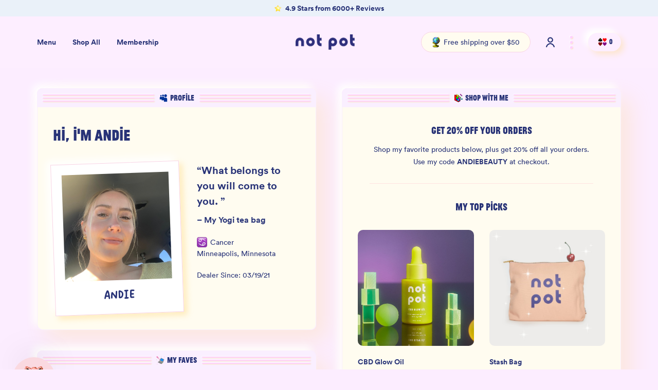

--- FILE ---
content_type: text/html; charset=utf-8
request_url: https://notpot.com/dealer/andiechapin
body_size: 44837
content:
<!DOCTYPE html><html lang="en"><head><meta charSet="utf-8"/><meta http-equiv="x-ua-compatible" content="ie=edge"/><meta name="viewport" content="width=device-width, initial-scale=1, shrink-to-fit=no"/><meta name="theme-color" content="#2e2f7d"/><link rel="icon" sizes="16x16" type="image/png" href="//cdn.shopify.com/s/files/1/2229/0673/t/49/assets/favicon_16x.png?v=14482285086732744596"/><link rel="icon" sizes="32x32" type="image/png" href="//cdn.shopify.com/s/files/1/2229/0673/t/49/assets/favicon_32x.png?v=14482285086732744596"/><link rel="icon" sizes="96x96" type="image/png" href="//cdn.shopify.com/s/files/1/2229/0673/t/49/assets/favicon_96x.png?v=14482285086732744596"/><link rel="apple-touch-icon" href="//cdn.shopify.com/s/files/1/2229/0673/t/49/assets/favicon_120x.png?v=14482285086732744596"/><link rel="apple-touch-icon" sizes="180x180" href="//cdn.shopify.com/s/files/1/2229/0673/t/49/assets/favicon_180x.png?v=14482285086732744596"/><link rel="apple-touch-icon" sizes="167x167" href="//cdn.shopify.com/s/files/1/2229/0673/t/49/assets/favicon_167x.png?v=14482285086732744596"/><link rel="apple-touch-icon" sizes="152x152" href="//cdn.shopify.com/s/files/1/2229/0673/t/49/assets/favicon_152x.png?v=14482285086732744596"/><meta name="generator" content="Gatsby 5.14.1"/><meta data-react-helmet="true" name="robots" content="indexed"/><meta data-react-helmet="true" name="google-site-verification" content="7MfJFsxBVui5UlEBExUFeMW9-Q6g9fPgoaxwzvbqaV0"/><meta data-react-helmet="true" name="description" content="We&#x27;ve created a new approach to wellness—one that&#x27;s safe, effective, and serious fun. Meet the everyday essentials designed to grow with you."/><meta data-react-helmet="true" property="og:title" content="Andie | Not Pot - World&#x27;s Chillest CBD Gummies &amp; CBD Oil"/><meta data-react-helmet="true" property="og:image" content="https://cdn.shopify.com/s/files/1/2229/0673/files/OG-img.jpg?v=1605249136"/><meta data-react-helmet="true" property="og:description" content="We&#x27;ve created a new approach to wellness—one that&#x27;s safe, effective, and serious fun. Meet the everyday essentials designed to grow with you."/><meta data-react-helmet="true" property="fb:app_id" content="1119211085164333"/><meta data-react-helmet="true" property="og:type" content="website"/><meta data-react-helmet="true" property="og:url" content="https://notpot.com//dealer/andiechapin"/><meta data-react-helmet="true" name="twitter:card" content="summary"/><meta data-react-helmet="true" name="twitter:creator" content="@notpot"/><meta data-react-helmet="true" name="twitter:title" content="Andie | Not Pot - World&#x27;s Chillest CBD Gummies &amp; CBD Oil"/><meta data-react-helmet="true" name="twitter:description" content="We&#x27;ve created a new approach to wellness—one that&#x27;s safe, effective, and serious fun. Meet the everyday essentials designed to grow with you."/><meta data-react-helmet="true" name="twitter:image" content="https://cdn.shopify.com/s/files/1/2229/0673/files/OG-img.jpg?v=1605249136"/><meta data-react-helmet="true" property="twitter:url" content="https://notpot.com//dealer/andiechapin"/><meta data-react-helmet="true" property="product:item_group_id"/><meta data-react-helmet="true" property="product:retailer_item_id"/><meta data-react-helmet="true" property="product:brand" content="Not Pot"/><meta data-react-helmet="true" property="product:availability" content="out of stock" value="in stock"/><meta data-react-helmet="true" property="product:condition" content="new" value="new"/><meta data-react-helmet="true" property="product:price:amount"/><meta data-react-helmet="true" property="product:price:currency" content="USD"/><meta data-react-helmet="true" property="og:price:currency" content="USD"/><meta data-react-helmet="true" property="og:price:amount"/><meta data-react-helmet="true" property="price" value="undefined USD"/><meta data-react-helmet="true" property="content_id"/><meta data-react-helmet="true" property="id"/><meta data-react-helmet="true" property="availability" content="in stock" value="in stock"/><meta data-react-helmet="true" property="google_product_category" content="Product" value="Product"/><style data-href="/styles.2023807cc635d0032159.css" data-identity="gatsby-global-css">@charset "UTF-8";.video-react .video-react-big-play-button:before,.video-react .video-react-control:before{height:100%;left:0;position:absolute;text-align:center;top:0;width:100%}@font-face{font-family:video-react;src:url([data-uri]?#iefix) format("eot")}@font-face{font-family:video-react;font-style:normal;font-weight:400;src:url([data-uri]) format("woff"),url([data-uri]) format("truetype")}.video-react .video-react-bezel .video-react-bezel-icon,.video-react .video-react-big-play-button,.video-react .video-react-closed-caption,.video-react .video-react-mute-control,.video-react .video-react-play-control,.video-react .video-react-play-progress,.video-react .video-react-volume-level,.video-react .video-react-volume-menu-button,.video-react-icon{speak:none;-webkit-font-smoothing:antialiased;-moz-osx-font-smoothing:grayscale;font-family:video-react!important;font-style:normal;font-variant:normal;font-weight:400;line-height:1;text-transform:none}.video-react .video-react-bezel .video-react-bezel-icon-play:before,.video-react .video-react-big-play-button:before,.video-react .video-react-play-control:before,.video-react-icon-play-arrow:before{content:""}.video-react-icon-play-circle-filled:before{content:""}.video-react-icon-play-circle-outline:before{content:""}.video-react .video-react-bezel .video-react-bezel-icon-pause:before,.video-react .video-react-play-control.video-react-playing:before,.video-react-icon-pause:before{content:""}.video-react-icon-pause-circle-filled:before{content:""}.video-react-icon-pause-circle-outline:before{content:""}.video-react-icon-stop:before{content:""}.video-react .video-react-bezel .video-react-bezel-icon-fast-rewind:before,.video-react-icon-fast-rewind:before{content:""}.video-react .video-react-bezel .video-react-bezel-icon-fast-forward:before,.video-react-icon-fast-forward:before{content:""}.video-react-icon-skip-previous:before{content:""}.video-react-icon-skip-next:before{content:""}.video-react .video-react-bezel .video-react-bezel-icon-replay-5:before,.video-react-icon-replay-5:before{content:""}.video-react .video-react-bezel .video-react-bezel-icon-replay-10:before,.video-react-icon-replay-10:before{content:""}.video-react .video-react-bezel .video-react-bezel-icon-replay-30:before,.video-react-icon-replay-30:before{content:""}.video-react .video-react-bezel .video-react-bezel-icon-forward-5:before,.video-react-icon-forward-5:before{content:""}.video-react .video-react-bezel .video-react-bezel-icon-forward-10:before,.video-react-icon-forward-10:before{content:""}.video-react .video-react-bezel .video-react-bezel-icon-forward-30:before,.video-react-icon-forward-30:before{content:""}.video-react .video-react-bezel .video-react-bezel-icon-volume-off:before,.video-react .video-react-mute-control.video-react-vol-muted:before,.video-react .video-react-volume-menu-button.video-react-vol-muted:before,.video-react-icon-volume-off:before{content:""}.video-react .video-react-mute-control.video-react-vol-0:before,.video-react .video-react-volume-menu-button.video-react-vol-0:before,.video-react-icon-volume-mute:before{content:""}.video-react .video-react-bezel .video-react-bezel-icon-volume-down:before,.video-react .video-react-mute-control.video-react-vol-1:before,.video-react .video-react-mute-control.video-react-vol-2:before,.video-react .video-react-volume-menu-button.video-react-vol-1:before,.video-react .video-react-volume-menu-button.video-react-vol-2:before,.video-react-icon-volume-down:before{content:""}.video-react .video-react-bezel .video-react-bezel-icon-volume-up:before,.video-react .video-react-mute-control:before,.video-react .video-react-volume-menu-button:before,.video-react-icon-volume-up:before{content:""}.video-react-icon-fullscreen:before{content:""}.video-react-icon-fullscreen-exit:before{content:""}.video-react .video-react-closed-caption:before,.video-react-icon-closed-caption:before{content:""}.video-react-icon-hd:before{content:""}.video-react-icon-settings:before{content:""}.video-react-icon-share:before{content:""}.video-react-icon-info:before{content:""}.video-react-icon-info-outline:before{content:""}.video-react-icon-close:before{content:""}.video-react .video-react-play-progress:before,.video-react .video-react-volume-level:before,.video-react-icon-circle:before{content:""}.video-react-icon-circle-outline:before{content:""}.video-react-icon-circle-inner-circle:before{content:""}.video-react{background-color:#000;box-sizing:border-box;color:#fff;display:block;font-family:serif,Times,Times New Roman;font-size:10px;line-height:1;position:relative;-webkit-user-select:none;-moz-user-select:none;-ms-user-select:none;user-select:none;vertical-align:top}.video-react:-moz-full-screen{position:absolute}.video-react:-webkit-full-screen{height:100%!important;width:100%!important}.video-react *,.video-react :after,.video-react :before{box-sizing:inherit}.video-react ul{font-family:inherit;font-size:inherit;line-height:inherit;list-style-position:outside;margin:0}.video-react.video-react-16-9,.video-react.video-react-4-3,.video-react.video-react-fluid{height:0;max-width:100%;width:100%}.video-react.video-react-16-9{padding-top:56.25%}.video-react.video-react-4-3{padding-top:75%}.video-react.video-react-fill{height:100%;width:100%}.video-react .video-react-video{height:100%;left:0;position:absolute;top:0;width:100%}.video-react.video-react-fullscreen{height:100%!important;padding-top:0!important;width:100%!important}.video-react.video-react-fullscreen.video-react-user-inactive{cursor:none}body.video-react-full-window{height:100%;margin:0;overflow-y:auto;padding:0}body.video-react-full-window .video-react-fullscreen{bottom:0;left:0;overflow:hidden;position:fixed;right:0;top:0;z-index:1000}.video-react .video-react-button{-webkit-appearance:none;-moz-appearance:none;appearance:none;background:none;border:none;color:inherit;cursor:pointer;display:inline-block;font-size:inherit;line-height:inherit;overflow:visible;text-decoration:none;text-transform:none;transition:none}.video-react .video-react-loading-spinner{background-clip:padding-box;border:6px solid rgba(43,51,63,.7);border-radius:25px;box-sizing:border-box;display:none;height:50px;left:50%;margin:-25px 0 0 -25px;opacity:.85;position:absolute;text-align:left;top:50%;width:50px}.video-react .video-react-loading-spinner:after,.video-react .video-react-loading-spinner:before{-webkit-animation:video-react-spinner-spin 1.1s cubic-bezier(.6,.2,0,.8) infinite,video-react-spinner-fade 1.1s linear infinite;animation:video-react-spinner-spin 1.1s cubic-bezier(.6,.2,0,.8) infinite,video-react-spinner-fade 1.1s linear infinite;border:inherit;border-color:#fff transparent transparent;border-radius:inherit;box-sizing:inherit;content:"";height:inherit;margin:-6px;opacity:1;position:absolute;width:inherit}.video-react-seeking .video-react-loading-spinner,.video-react-waiting .video-react-loading-spinner{display:block}.video-react-seeking .video-react-loading-spinner:before,.video-react-waiting .video-react-loading-spinner:before{border-top-color:#fff}.video-react-seeking .video-react-loading-spinner:after,.video-react-waiting .video-react-loading-spinner:after{-webkit-animation-delay:.44s;animation-delay:.44s;border-top-color:#fff}@keyframes video-react-spinner-spin{to{transform:rotate(1turn)}}@-webkit-keyframes video-react-spinner-spin{to{-webkit-transform:rotate(1turn)}}@keyframes video-react-spinner-fade{0%{border-top-color:#73859f}20%{border-top-color:#73859f}35%{border-top-color:#fff}60%{border-top-color:#73859f}to{border-top-color:#73859f}}@-webkit-keyframes video-react-spinner-fade{0%{border-top-color:#73859f}20%{border-top-color:#73859f}35%{border-top-color:#fff}60%{border-top-color:#73859f}to{border-top-color:#73859f}}.video-react .video-react-big-play-button{background-color:#2b333f;background-color:rgba(43,51,63,.7);border:.06666em solid #fff;-webkit-border-radius:.3em;-moz-border-radius:.3em;border-radius:.3em;cursor:pointer;display:block;font-size:3em;height:1.5em;left:10px;line-height:1.5em;opacity:1;padding:0;position:absolute;top:10px;-webkit-transition:all .4s;-moz-transition:all .4s;-o-transition:all .4s;transition:all .4s;width:3em}.video-react .video-react-big-play-button.video-react-big-play-button-center{left:50%;margin-left:-1.5em;margin-top:-.75em;top:50%}.video-react .video-react-big-play-button.big-play-button-hide{display:none}.video-react .video-react-big-play-button:focus,.video-react:hover .video-react-big-play-button{background-color:#73859f;background-color:rgba(115,133,159,.5);border-color:#fff;outline:0;-webkit-transition:all 0s;-moz-transition:all 0s;-o-transition:all 0s;transition:all 0s}.video-react-menu-button{cursor:pointer}.video-react-menu-button.video-react-disabled{cursor:default}.video-react-menu .video-react-menu-content{display:block;font-family:serif,Times,Times New Roman;margin:0;overflow:auto;padding:0}.video-react-menu li{font-size:1.2em;line-height:1.4em;list-style:none;margin:0;padding:.2em 0;text-align:center}.video-react-menu li:focus,.video-react-menu li:hover{background-color:#73859f;background-color:rgba(115,133,159,.5);outline:0}.video-react-menu li.video-react-selected,.video-react-menu li.video-react-selected:focus,.video-react-menu li.video-react-selected:hover{background-color:#fff;color:#2b333f}.video-react-menu li.vjs-menu-title{cursor:default;font-size:1em;font-weight:700;line-height:2em;margin:0 0 .3em;padding:0;text-align:center;text-transform:uppercase}.video-react-scrubbing .vjs-menu-button:hover .video-react-menu{display:none}.video-react .video-react-menu-button-popup .video-react-menu{border-top-color:rgba(43,51,63,.7);bottom:0;display:none;height:0;left:-3em;margin-bottom:1.5em;position:absolute;width:10em}.video-react .video-react-menu-button-popup .video-react-menu .video-react-menu-content{background-color:#2b333f;background-color:rgba(43,51,63,.7);bottom:1.5em;max-height:15em;position:absolute;width:100%}.video-react-menu-button-popup .video-react-menu.video-react-lock-showing{display:block}.video-react .video-react-menu-button-inline{overflow:hidden;-webkit-transition:all .4s;-moz-transition:all .4s;-o-transition:all .4s;transition:all .4s}.video-react .video-react-menu-button-inline:before{width:2.222222222em}.video-react .video-react-menu-button-inline.video-react-slider-active,.video-react .video-react-menu-button-inline:focus,.video-react .video-react-menu-button-inline:hover{width:12em}.video-react .video-react-menu-button-inline.video-react-slider-active .video-react-menu,.video-react .video-react-menu-button-inline:focus .video-react-menu,.video-react .video-react-menu-button-inline:hover .video-react-menu{display:block;opacity:1}.video-react .video-react-menu-button-inline.video-react-slider-active{-webkit-transition:none;-moz-transition:none;-o-transition:none;transition:none}.video-react .video-react-menu-button-inline .video-react-menu{height:100%;left:4em;margin:0;opacity:0;padding:0;position:absolute;top:0;-webkit-transition:all .4s;-moz-transition:all .4s;-o-transition:all .4s;transition:all .4s;width:auto}.video-react .video-react-menu-button-inline .video-react-menu-content{height:100%;margin:0;overflow:hidden;width:auto}.video-react-no-flex .video-react-menu-button-inline .video-react-menu{display:block;opacity:1;position:relative;width:auto}.video-react-no-flex .video-react-menu-button-inline.video-react-slider-active,.video-react-no-flex .video-react-menu-button-inline:focus,.video-react-no-flex .video-react-menu-button-inline:hover{width:auto}.video-react .video-react-poster{background-color:#000;background-position:50% 50%;background-repeat:no-repeat;background-size:contain;bottom:0;cursor:pointer;display:inline-block;height:100%;left:0;margin:0;padding:0;position:absolute;right:0;top:0;vertical-align:middle}.video-react .video-react-poster img{display:block;margin:0 auto;max-height:100%;padding:0;vertical-align:middle;width:100%}.video-react .video-react-slider{background-color:#73859f;background-color:rgba(115,133,159,.5);cursor:pointer;margin:0 .45em;outline:0;padding:0;position:relative}.video-react .video-react-slider:focus{-webkit-box-shadow:0 0 1em #fff;-moz-box-shadow:0 0 1em #fff;box-shadow:0 0 1em #fff}.video-react .video-react-control{-webkit-box-flex:none;-moz-box-flex:none;-webkit-flex:none;-ms-flex:none;flex:none;height:100%;margin:0;outline:none;padding:0;position:relative;text-align:center;width:4em}.video-react .video-react-control:before{font-size:1.8em;line-height:1.67}.video-react .video-react-control:focus,.video-react .video-react-control:focus:before,.video-react .video-react-control:hover:before{text-shadow:0 0 1em #fff,0 0 .5em #fff}.video-react .video-react-control-text{clip:rect(0 0 0 0);border:0;height:1px;margin:-1px;overflow:hidden;padding:0;position:absolute;width:1px}.video-react-no-flex .video-react-control{display:table-cell;vertical-align:middle}.video-react .video-react-control-bar{background-color:#2b333f;background-color:rgba(43,51,63,.7);bottom:0;display:none;height:3em;left:0;position:absolute;right:0;width:100%}.video-react-has-started .video-react-control-bar{display:-webkit-box;display:-webkit-flex;display:-ms-flexbox;display:flex;opacity:1;-webkit-transition:visibility .1s,opacity .1s;-moz-transition:visibility .1s,opacity .1s;-o-transition:visibility .1s,opacity .1s;transition:visibility .1s,opacity .1s;visibility:visible}.video-react-has-started.video-react-user-inactive.video-react-playing .video-react-control-bar.video-react-control-bar-auto-hide{opacity:0;-webkit-transition:visibility 1s,opacity 1s;-moz-transition:visibility 1s,opacity 1s;-o-transition:visibility 1s,opacity 1s;transition:visibility 1s,opacity 1s;visibility:visible}.video-react-controls-disabled .video-react-control-bar,.video-react-error .video-react-control-bar,.video-react-using-native-controls .video-react-control-bar{display:none!important}.video-react-audio.video-react-has-started.video-react-user-inactive.video-react-playing .video-react-control-bar{opacity:1;visibility:visible}.video-react-has-started.video-react-no-flex .video-react-control-bar{display:table}.video-react .video-react-progress-control{-webkit-box-flex:auto;-moz-box-flex:auto;-webkit-box-align:center;-ms-flex-align:center;-webkit-align-items:center;align-items:center;display:-webkit-box;display:-webkit-flex;display:-ms-flexbox;display:flex;-webkit-flex:auto;-ms-flex:auto;flex:auto;min-width:4em}.video-react-live .video-react-progress-control{display:none}.video-react .video-react-progress-holder{-webkit-box-flex:auto;-moz-box-flex:auto;-webkit-flex:auto;-ms-flex:auto;flex:auto;height:.3em;-webkit-transition:all .2s;-moz-transition:all .2s;-o-transition:all .2s;transition:all .2s}.video-react .video-react-progress-control:hover .video-react-progress-holder{font-size:1.6666666667em}.video-react .video-react-progress-control:hover .video-react-mouse-display:after,.video-react .video-react-progress-control:hover .video-react-play-progress:after,.video-react .video-react-progress-control:hover .video-react-time-tooltip{font-size:.6em;visibility:visible}.video-react .video-react-progress-holder .video-react-load-progress,.video-react .video-react-progress-holder .video-react-load-progress div,.video-react .video-react-progress-holder .video-react-play-progress,.video-react .video-react-progress-holder .video-react-tooltip-progress-bar{display:block;height:.3em;left:0;margin:0;padding:0;position:absolute;top:0;width:0}.video-react .video-react-play-progress{background-color:#fff}.video-react .video-react-play-progress:before{font-size:.9em;position:absolute;right:-.5em;top:-.3333333333em}.video-react .video-react-mouse-display:after,.video-react .video-react-play-progress:after,.video-react .video-react-time-tooltip{background-color:#fff;background-color:hsla(0,0%,100%,.8);-webkit-border-radius:.3em;-moz-border-radius:.3em;border-radius:.3em;color:#000;content:attr(data-current-time);font-size:.9em;padding:6px 8px 8px;pointer-events:none;position:absolute;right:-1.9em;top:-3.4em;visibility:hidden}.video-react .video-react-play-progress:after,.video-react .video-react-play-progress:before,.video-react .video-react-time-tooltip{z-index:1}.video-react .video-react-progress-control .video-react-keep-tooltips-inside:after{display:none}.video-react .video-react-load-progress{background:#bfc7d3;background:rgba(115,133,159,.5)}.video-react .video-react-load-progress div{background:#fff;background:rgba(115,133,159,.75)}.video-react.video-react-no-flex .video-react-progress-control{width:auto}.video-react .video-react-time-tooltip{display:inline-block;float:right;height:2.4em;position:relative;right:-1.9em}.video-react .video-react-tooltip-progress-bar{visibility:hidden}.video-react .video-react-progress-control .video-react-mouse-display{background-color:#000;display:none;height:100%;position:absolute;width:1px;z-index:1}.video-react-no-flex .video-react-progress-control .video-react-mouse-display{z-index:0}.video-react .video-react-progress-control:hover .video-react-mouse-display{display:block}.video-react.video-react-user-inactive .video-react-progress-control .video-react-mouse-display,.video-react.video-react-user-inactive .video-react-progress-control .video-react-mouse-display:after{opacity:0;-webkit-transition:visibility 1s,opacity 1s;-moz-transition:visibility 1s,opacity 1s;-o-transition:visibility 1s,opacity 1s;transition:visibility 1s,opacity 1s;visibility:hidden}.video-react.video-react-user-inactive.video-react-no-flex .video-react-progress-control .video-react-mouse-display,.video-react.video-react-user-inactive.video-react-no-flex .video-react-progress-control .video-react-mouse-display:after{display:none}.video-react .video-react-mouse-display .video-react-time-tooltip,.video-react .video-react-progress-control .video-react-mouse-display:after{background-color:#000;background-color:rgba(0,0,0,.8);color:#fff}.video-react .video-react-fullscreen-control,.video-react .video-react-play-control{-webkit-box-flex:none;-moz-box-flex:none;cursor:pointer;-webkit-flex:none;-ms-flex:none;flex:none}.video-react.video-react-fullscreen{bottom:0;left:0;position:fixed;right:0;top:0;z-index:9999}.video-react .video-react-time-control{-webkit-box-flex:none;-moz-box-flex:none;-webkit-flex:none;-ms-flex:none;flex:none;font-size:1em;line-height:3em;min-width:2em;padding-left:1em;padding-right:1em;width:auto}.video-react .video-react-time-divider{line-height:3em;min-width:auto;padding:0}.video-react .video-react-mute-control,.video-react .video-react-volume-menu-button{-webkit-box-flex:none;-moz-box-flex:none;cursor:pointer;-webkit-flex:none;-ms-flex:none;flex:none}.video-react .video-react-volume-control{-webkit-box-flex:none;-moz-box-flex:none;-webkit-box-align:center;-ms-flex-align:center;-webkit-align-items:center;align-items:center;display:-webkit-box;display:-webkit-flex;display:-ms-flexbox;display:flex;-webkit-flex:none;-ms-flex:none;flex:none;width:5em}.video-react .video-react-volume-bar{margin:1.35em .45em}.video-react .video-react-volume-bar.video-react-slider-horizontal{height:.3em;width:5em}.video-react .video-react-volume-bar.video-react-slider-horizontal .video-react-volume-level{width:100%}.video-react .video-react-volume-bar.video-react-slider-vertical{height:5em;margin:1.35em auto;width:.3em}.video-react .video-react-volume-bar.video-react-slider-vertical .video-react-volume-level{height:100%}.video-react .video-react-volume-level{background-color:#fff;bottom:0;left:0;position:absolute}.video-react .video-react-volume-level:before{font-size:.9em;position:absolute}.video-react .video-react-slider-vertical .video-react-volume-level{width:.3em}.video-react .video-react-slider-vertical .video-react-volume-level:before{left:-.3em;top:-.5em}.video-react .video-react-slider-horizontal .video-react-volume-level{height:.3em}.video-react .video-react-slider-horizontal .video-react-volume-level:before{right:-.5em;top:-.3em}.video-react .video-react-menu-button-popup.video-react-volume-menu-button .video-react-menu{border-top-color:transparent;display:block;height:0;width:0}.video-react .video-react-menu-button-popup.video-react-volume-menu-button-vertical .video-react-menu{height:8em;left:.5em}.video-react .video-react-menu-button-popup.video-react-volume-menu-button-horizontal .video-react-menu{left:-2em}.video-react .video-react-menu-button-popup.video-react-volume-menu-button .video-react-menu-content{height:0;overflow-x:hidden;overflow-y:hidden;width:0}.video-react .video-react-volume-menu-button-vertical .video-react-lock-showing .video-react-menu-content,.video-react .video-react-volume-menu-button-vertical.video-react-slider-active .video-react-menu-content,.video-react .video-react-volume-menu-button-vertical:focus .video-react-menu-content,.video-react .video-react-volume-menu-button-vertical:hover .video-react-menu-content{height:8em;width:2.9em}.video-react .video-react-volume-menu-button-horizontal .video-react-lock-showing .video-react-menu-content,.video-react .video-react-volume-menu-button-horizontal .video-react-slider-active .video-react-menu-content,.video-react .video-react-volume-menu-button-horizontal:focus .video-react-menu-content,.video-react .video-react-volume-menu-button-horizontal:hover .video-react-menu-content{height:2.9em;width:8em}.video-react .video-react-volume-menu-button.video-react-menu-button-inline .video-react-menu-content{background-color:transparent!important}.video-react .video-react-playback-rate .video-react-playback-rate-value{line-height:3em;text-align:center}.video-react .video-react-playback-rate .video-react-menu{left:0;width:4em}.video-react .video-react-bezel{background:rgba(0,0,0,.5);border-radius:26px;height:52px;left:50%;margin-left:-26px;margin-top:-26px;position:absolute;top:50%;width:52px;z-index:17}.video-react .video-react-bezel.video-react-bezel-animation{-moz-animation:video-react-bezel-fadeout .5s linear 1 normal forwards;-webkit-animation:video-react-bezel-fadeout .5s linear 1 normal forwards;animation:video-react-bezel-fadeout .5s linear 1 normal forwards;pointer-events:none}.video-react .video-react-bezel.video-react-bezel-animation-alt{-moz-animation:video-react-bezel-fadeout-alt .5s linear 1 normal forwards;-webkit-animation:video-react-bezel-fadeout-alt .5s linear 1 normal forwards;animation:video-react-bezel-fadeout-alt .5s linear 1 normal forwards;pointer-events:none}.video-react .video-react-bezel .video-react-bezel-icon{font-size:26px;height:36px;line-height:36px;margin:8px;text-align:center;width:36px}@keyframes video-react-bezel-fadeout{0%{opacity:1}to{opacity:0;transform:scale(2)}}@keyframes video-react-bezel-fadeout-alt{0%{opacity:1}to{opacity:0;transform:scale(2)}}.video-react .video-react-closed-caption{-webkit-box-flex:none;-moz-box-flex:none;cursor:pointer;-webkit-flex:none;-ms-flex:none;flex:none}.video-react video::-webkit-media-text-track-container{-webkit-transform:translateY(-30px);transform:translateY(-30px)}.acsb-trigger.acsb-ready{display:none!important}.lazy-load-image-background.blur{filter:blur(15px)}.lazy-load-image-background.blur.lazy-load-image-loaded{filter:blur(0);transition:filter .3s}.lazy-load-image-background.blur>img{opacity:0}.lazy-load-image-background.blur.lazy-load-image-loaded>img{opacity:1;transition:opacity .3s}@font-face{font-family:JeanLuc;font-style:normal;font-weight:700;src:url(https://cdn.shopify.com/s/files/1/2229/0673/files/JeanLuc-Bold.otf?v=1594911005)}@font-face{font-family:lineto-circular;font-style:italic;font-weight:400;src:url(https://cdn.shopify.com/s/files/1/2229/0673/files/lineto-circular-bookItalic.ttf?v=1594911006)}@font-face{font-family:lineto-circular;font-style:italic;font-weight:700;src:url(https://cdn.shopify.com/s/files/1/2229/0673/files/lineto-circular-boldItalic.ttf?v=1594911006)}@font-face{font-family:lineto-circular;font-style:normal;font-weight:400;src:url(https://cdn.shopify.com/s/files/1/2229/0673/files/lineto-circular-book.ttf?v=1594911006)}@font-face{font-family:lineto-circular;font-style:normal;font-weight:700;src:url(https://cdn.shopify.com/s/files/1/2229/0673/files/lineto-circular-bold.ttf?v=1594911006)}@font-face{font-family:Tangerine;font-style:normal;font-weight:400;src:url(https://cdn.shopify.com/s/files/1/2229/0673/files/Tangerine.otf?v=1608808141)}.truncate-text{overflow:hidden;text-overflow:ellipsis;white-space:nowrap;width:100%}::selection{background-color:#283377;color:#fff}body,html{-webkit-text-size-adjust:100%;overscroll-behavior:none;-webkit-overscroll-behavior:none}body input[type=text],body textarea[type=text],html input[type=text],html textarea[type=text]{-webkit-appearance:none}body.noscroll,html.noscroll{overflow:hidden}body,html{background-color:#fcedff}body{transition:background-color 1s ease}body .card-extra{display:none}body.show-footer-card .card-extra{display:block}.page-wrapper a{color:#283377}.page-wrapper a:focus,.page-wrapper a:hover{color:#6c97c4}a:visited{color:inherit!important}input,textarea{-webkit-appearance:none;background-image:-webkit-linear-gradient(hsla(0,0%,100%,0),hsla(0,0%,100%,0));font-family:lineto-circular}a{color:initial}select{-webkit-appearance:none}.description p{font-size:1.5rem;line-height:2.25rem}@media(max-width:767px){.description p{font-size:1rem;line-height:1.5rem}}#messenger-button{background-color:transparent!important}@media(min-width:992px){.callout{border-radius:50px}}.review-swiper .swiper-container{overflow:visible}.review-swiper .swiper-pagination{background-color:transparent;bottom:-3rem;display:flex;height:1rem;justify-content:center;position:absolute;width:100%}@media(max-width:767px){.review-swiper .swiper-pagination{bottom:-3rem}}.review-swiper .swiper-pagination .swiper-pagination-bullet{cursor:pointer;margin-right:.5rem}.card-swiper .swiper-container{height:100%;margin:-1rem -1.5em;padding:1rem 1.5rem;width:100%}.card-swiper .swiper-slide{font-size:18px;text-align:center}.card-swiper .swiper-pagination{display:none}.home-hero-swiper .swiper-pagination{bottom:16px;line-height:5px;padding-left:16px;text-align:left}@media(min-width:768px)and (max-width:1023px){.home-hero-swiper .swiper-pagination{bottom:10px;padding:0;text-align:center}}@media(max-width:767px){.home-hero-swiper .swiper-pagination{bottom:10px;padding:0;text-align:center}}.home-hero-swiper .swiper-pagination-bullet{background:#fff;border-radius:50%;height:5px;opacity:.2;width:5px}.home-hero-swiper .swiper-pagination-bullet-active{opacity:1}.home-hero-swiper .swiper-button-next{background-color:#fff;background-image:url([data-uri]);background-position:50%;background-repeat:no-repeat;background-size:5px 10px;border-radius:10px;box-shadow:0 10px 30px rgba(0,0,0,.1);height:auto;padding:17px 16.5px;width:auto}@media(max-width:767px){.home-hero-swiper .swiper-button-next{display:none}}.home-hero-swiper .swiper-button-next:after{content:""}.home-hero-swiper .swiper-button-prev{background-color:#fff;background-image:url([data-uri]);background-position:50%;background-repeat:no-repeat;background-size:5px 10px;border-radius:10px;box-shadow:0 10px 30px rgba(0,0,0,.1);height:auto;padding:17px 16.5px;transform:rotate(180deg);width:auto}@media(max-width:767px){.home-hero-swiper .swiper-button-prev{display:none}}.home-hero-swiper .swiper-button-prev:after{content:""}.explore-swiper .swiper-container{padding:32px 30px;position:inherit}@media(max-width:767px){.explore-swiper .swiper-container{margin:0 -20px;padding:20px 20px 32px;position:relative}}@media(min-width:768px)and (max-width:1023px){.explore-swiper .swiper-container{margin:0 -20px}}.explore-swiper .swiper-wrapper{position:inherit}@media(max-width:767px){.explore-swiper .swiper-wrapper{position:relative}}.explore-swiper .explore-card:hover .explore-card-image{border-top-left-radius:10px;border-top-right-radius:10px;transition:all .4s ease-in-out}.explore-swiper .swiper-button-next{background-color:#fff;background-image:url([data-uri]);background-position:50%;background-repeat:no-repeat;background-size:5px 10px;border-radius:10px;box-shadow:0 10px 30px rgba(0,0,0,.1);height:auto;padding:17px 16.5px;right:0;width:auto}.explore-swiper .swiper-button-next.swiper-button-disabled{display:none}@media(max-width:767px){.explore-swiper .swiper-button-next{top:50%;transform:translateX(-22%)}}@media(min-width:768px)and (max-width:1023px){.explore-swiper .swiper-button-next{top:60%;transform:translateX(40%)}}.explore-swiper .swiper-button-next:after{content:""}.explore-swiper .swiper-button-prev{background-color:#fff;background-image:url([data-uri]);background-position:50%;background-repeat:no-repeat;background-size:5px 10px;border-radius:10px;box-shadow:0 -10px 30px rgba(0,0,0,.1);height:auto;left:18%;padding:17px 16.5px;transform:rotate(180deg);width:auto}.explore-swiper .swiper-button-prev.swiper-button-disabled{display:none}@media(max-width:767px){.explore-swiper .swiper-button-prev{left:6px;top:50%;transform:rotate(180deg)}}@media(min-width:768px)and (max-width:1023px){.explore-swiper .swiper-button-prev{left:-10px;top:60%;transform:rotate(180deg)}}.explore-swiper .swiper-button-prev:after{content:""}.new-arrivals-swiper .swiper-container{margin:0 -22px;padding:0 22px 2rem;position:inherit}.new-arrivals-swiper .swiper-wrapper{position:inherit}.new-arrivals-swiper .swiper-button-next{background-color:#fff;background-image:url([data-uri]);background-position:50%;background-repeat:no-repeat;background-size:6px 11px;border-radius:10px;box-shadow:0 10px 30px rgba(0,0,0,.1);height:auto;padding:17px 16.5px;right:0;top:-32px;width:auto}.new-arrivals-swiper .swiper-button-next:after{content:""}.new-arrivals-swiper .swiper-button-prev{background-color:#fff;background-image:url([data-uri]);background-position:50%;background-repeat:no-repeat;background-size:6px 11px;border-radius:10px;box-shadow:0 -10px 30px rgba(0,0,0,.1);height:auto;left:auto;padding:17px 16.5px;right:49px;top:-32px;transform:rotate(180deg);width:auto}.new-arrivals-swiper .swiper-button-prev:after{content:""}@font-face{font-family:swiper-icons;font-style:normal;font-weight:400;src:url("data:application/font-woff;charset=utf-8;base64, [base64]//wADZ2x5ZgAAAywAAADMAAAD2MHtryVoZWFkAAABbAAAADAAAAA2E2+eoWhoZWEAAAGcAAAAHwAAACQC9gDzaG10eAAAAigAAAAZAAAArgJkABFsb2NhAAAC0AAAAFoAAABaFQAUGG1heHAAAAG8AAAAHwAAACAAcABAbmFtZQAAA/gAAAE5AAACXvFdBwlwb3N0AAAFNAAAAGIAAACE5s74hXjaY2BkYGAAYpf5Hu/j+W2+MnAzMYDAzaX6QjD6/4//Bxj5GA8AuRwMYGkAPywL13jaY2BkYGA88P8Agx4j+/8fQDYfA1AEBWgDAIB2BOoAeNpjYGRgYNBh4GdgYgABEMnIABJzYNADCQAACWgAsQB42mNgYfzCOIGBlYGB0YcxjYGBwR1Kf2WQZGhhYGBiYGVmgAFGBiQQkOaawtDAoMBQxXjg/wEGPcYDDA4wNUA2CCgwsAAAO4EL6gAAeNpj2M0gyAACqxgGNWBkZ2D4/wMA+xkDdgAAAHjaY2BgYGaAYBkGRgYQiAHyGMF8FgYHIM3DwMHABGQrMOgyWDLEM1T9/w8UBfEMgLzE////P/5//f/V/xv+r4eaAAeMbAxwIUYmIMHEgKYAYjUcsDAwsLKxc3BycfPw8jEQA/[base64]/uznmfPFBNODM2K7MTQ45YEAZqGP81AmGGcF3iPqOop0r1SPTaTbVkfUe4HXj97wYE+yNwWYxwWu4v1ugWHgo3S1XdZEVqWM7ET0cfnLGxWfkgR42o2PvWrDMBSFj/IHLaF0zKjRgdiVMwScNRAoWUoH78Y2icB/yIY09An6AH2Bdu/UB+yxopYshQiEvnvu0dURgDt8QeC8PDw7Fpji3fEA4z/PEJ6YOB5hKh4dj3EvXhxPqH/SKUY3rJ7srZ4FZnh1PMAtPhwP6fl2PMJMPDgeQ4rY8YT6Gzao0eAEA409DuggmTnFnOcSCiEiLMgxCiTI6Cq5DZUd3Qmp10vO0LaLTd2cjN4fOumlc7lUYbSQcZFkutRG7g6JKZKy0RmdLY680CDnEJ+UMkpFFe1RN7nxdVpXrC4aTtnaurOnYercZg2YVmLN/d/gczfEimrE/fs/bOuq29Zmn8tloORaXgZgGa78yO9/cnXm2BpaGvq25Dv9S4E9+5SIc9PqupJKhYFSSl47+Qcr1mYNAAAAeNptw0cKwkAAAMDZJA8Q7OUJvkLsPfZ6zFVERPy8qHh2YER+3i/BP83vIBLLySsoKimrqKqpa2hp6+jq6RsYGhmbmJqZSy0sraxtbO3sHRydnEMU4uR6yx7JJXveP7WrDycAAAAAAAH//wACeNpjYGRgYOABYhkgZgJCZgZNBkYGLQZtIJsFLMYAAAw3ALgAeNolizEKgDAQBCchRbC2sFER0YD6qVQiBCv/H9ezGI6Z5XBAw8CBK/m5iQQVauVbXLnOrMZv2oLdKFa8Pjuru2hJzGabmOSLzNMzvutpB3N42mNgZGBg4GKQYzBhYMxJLMlj4GBgAYow/P/PAJJhLM6sSoWKfWCAAwDAjgbRAAB42mNgYGBkAIIbCZo5IPrmUn0hGA0AO8EFTQAA") format("woff")}:root{--swiper-theme-color:#007aff}.swiper-container{list-style:none;margin-left:auto;margin-right:auto;overflow:hidden;padding:0;position:relative;z-index:1}.swiper-container-vertical>.swiper-wrapper{flex-direction:column}.swiper-wrapper{box-sizing:content-box;display:flex;height:100%;position:relative;transition-property:transform;width:100%;z-index:1}.swiper-container-android .swiper-slide,.swiper-wrapper{transform:translateZ(0)}.swiper-container-multirow>.swiper-wrapper{flex-wrap:wrap}.swiper-container-multirow-column>.swiper-wrapper{flex-direction:column;flex-wrap:wrap}.swiper-container-free-mode>.swiper-wrapper{margin:0 auto;transition-timing-function:ease-out}.swiper-slide{flex-shrink:0;height:100%;position:relative;transition-property:transform;width:100%}.swiper-slide-invisible-blank{visibility:hidden}.swiper-container-autoheight,.swiper-container-autoheight .swiper-slide{height:auto}.swiper-container-autoheight .swiper-wrapper{align-items:flex-start;transition-property:transform,height}.swiper-container-3d{perspective:1200px}.swiper-container-3d .swiper-cube-shadow,.swiper-container-3d .swiper-slide,.swiper-container-3d .swiper-slide-shadow-bottom,.swiper-container-3d .swiper-slide-shadow-left,.swiper-container-3d .swiper-slide-shadow-right,.swiper-container-3d .swiper-slide-shadow-top,.swiper-container-3d .swiper-wrapper{transform-style:preserve-3d}.swiper-container-3d .swiper-slide-shadow-bottom,.swiper-container-3d .swiper-slide-shadow-left,.swiper-container-3d .swiper-slide-shadow-right,.swiper-container-3d .swiper-slide-shadow-top{height:100%;left:0;pointer-events:none;position:absolute;top:0;width:100%;z-index:10}.swiper-container-3d .swiper-slide-shadow-left{background-image:linear-gradient(270deg,rgba(0,0,0,.5),transparent)}.swiper-container-3d .swiper-slide-shadow-right{background-image:linear-gradient(90deg,rgba(0,0,0,.5),transparent)}.swiper-container-3d .swiper-slide-shadow-top{background-image:linear-gradient(0deg,rgba(0,0,0,.5),transparent)}.swiper-container-3d .swiper-slide-shadow-bottom{background-image:linear-gradient(180deg,rgba(0,0,0,.5),transparent)}.swiper-container-css-mode>.swiper-wrapper{-ms-overflow-style:none;overflow:auto;scrollbar-width:none}.swiper-container-css-mode>.swiper-wrapper::-webkit-scrollbar{display:none}.swiper-container-css-mode>.swiper-wrapper>.swiper-slide{scroll-snap-align:start start}.swiper-container-horizontal.swiper-container-css-mode>.swiper-wrapper{scroll-snap-type:x mandatory}.swiper-container-vertical.swiper-container-css-mode>.swiper-wrapper{scroll-snap-type:y mandatory}:root{--swiper-navigation-size:44px}.swiper-button-next,.swiper-button-prev{align-items:center;color:var(--swiper-navigation-color,var(--swiper-theme-color));cursor:pointer;display:flex;height:var(--swiper-navigation-size);justify-content:center;margin-top:calc(var(--swiper-navigation-size)*-1/2);position:absolute;top:50%;width:calc(var(--swiper-navigation-size)/44*27);z-index:10}.swiper-button-next.swiper-button-disabled,.swiper-button-prev.swiper-button-disabled{cursor:auto;opacity:.35;pointer-events:none}.swiper-button-next:after,.swiper-button-prev:after{font-family:swiper-icons;font-size:var(--swiper-navigation-size);font-variant:normal;letter-spacing:0;line-height:1;text-transform:none!important;text-transform:none}.swiper-button-prev,.swiper-container-rtl .swiper-button-next{left:10px;right:auto}.swiper-button-prev:after,.swiper-container-rtl .swiper-button-next:after{content:"prev"}.swiper-button-next,.swiper-container-rtl .swiper-button-prev{left:auto;right:10px}.swiper-button-next:after,.swiper-container-rtl .swiper-button-prev:after{content:"next"}.swiper-button-next.swiper-button-white,.swiper-button-prev.swiper-button-white{--swiper-navigation-color:#fff}.swiper-button-next.swiper-button-black,.swiper-button-prev.swiper-button-black{--swiper-navigation-color:#000}.swiper-button-lock{display:none}.swiper-pagination{position:absolute;text-align:center;transform:translateZ(0);transition:opacity .3s;z-index:10}.swiper-pagination.swiper-pagination-hidden{opacity:0}.swiper-container-horizontal>.swiper-pagination-bullets,.swiper-pagination-custom,.swiper-pagination-fraction{bottom:10px;left:0;width:100%}.swiper-pagination-bullets-dynamic{font-size:0;overflow:hidden}.swiper-pagination-bullets-dynamic .swiper-pagination-bullet{position:relative;transform:scale(.33)}.swiper-pagination-bullets-dynamic .swiper-pagination-bullet-active,.swiper-pagination-bullets-dynamic .swiper-pagination-bullet-active-main{transform:scale(1)}.swiper-pagination-bullets-dynamic .swiper-pagination-bullet-active-prev{transform:scale(.66)}.swiper-pagination-bullets-dynamic .swiper-pagination-bullet-active-prev-prev{transform:scale(.33)}.swiper-pagination-bullets-dynamic .swiper-pagination-bullet-active-next{transform:scale(.66)}.swiper-pagination-bullets-dynamic .swiper-pagination-bullet-active-next-next{transform:scale(.33)}.swiper-pagination-bullet{background:#000;border-radius:100%;display:inline-block;height:8px;opacity:.2;width:8px}button.swiper-pagination-bullet{appearance:none;border:none;box-shadow:none;margin:0;padding:0}.swiper-pagination-clickable .swiper-pagination-bullet{cursor:pointer}.swiper-pagination-bullet-active{background:var(--swiper-pagination-color,var(--swiper-theme-color));opacity:1}.swiper-container-vertical>.swiper-pagination-bullets{right:10px;top:50%;transform:translate3d(0,-50%,0)}.swiper-container-vertical>.swiper-pagination-bullets .swiper-pagination-bullet{display:block;margin:6px 0}.swiper-container-vertical>.swiper-pagination-bullets.swiper-pagination-bullets-dynamic{top:50%;transform:translateY(-50%);width:8px}.swiper-container-vertical>.swiper-pagination-bullets.swiper-pagination-bullets-dynamic .swiper-pagination-bullet{display:inline-block;transition:transform .2s,top .2s}.swiper-container-horizontal>.swiper-pagination-bullets .swiper-pagination-bullet{margin:0 4px}.swiper-container-horizontal>.swiper-pagination-bullets.swiper-pagination-bullets-dynamic{left:50%;transform:translateX(-50%);white-space:nowrap}.swiper-container-horizontal>.swiper-pagination-bullets.swiper-pagination-bullets-dynamic .swiper-pagination-bullet{transition:transform .2s,left .2s}.swiper-container-horizontal.swiper-container-rtl>.swiper-pagination-bullets-dynamic .swiper-pagination-bullet{transition:transform .2s,right .2s}.swiper-pagination-progressbar{background:rgba(0,0,0,.25);position:absolute}.swiper-pagination-progressbar .swiper-pagination-progressbar-fill{background:var(--swiper-pagination-color,var(--swiper-theme-color));height:100%;left:0;position:absolute;top:0;transform:scale(0);transform-origin:left top;width:100%}.swiper-container-rtl .swiper-pagination-progressbar .swiper-pagination-progressbar-fill{transform-origin:right top}.swiper-container-horizontal>.swiper-pagination-progressbar,.swiper-container-vertical>.swiper-pagination-progressbar.swiper-pagination-progressbar-opposite{height:4px;left:0;top:0;width:100%}.swiper-container-horizontal>.swiper-pagination-progressbar.swiper-pagination-progressbar-opposite,.swiper-container-vertical>.swiper-pagination-progressbar{height:100%;left:0;top:0;width:4px}.swiper-pagination-white{--swiper-pagination-color:#fff}.swiper-pagination-black{--swiper-pagination-color:#000}.swiper-pagination-lock{display:none}.swiper-scrollbar{background:rgba(0,0,0,.1);border-radius:10px;position:relative;-ms-touch-action:none}.swiper-container-horizontal>.swiper-scrollbar{bottom:3px;height:5px;left:1%;position:absolute;width:98%;z-index:50}.swiper-container-vertical>.swiper-scrollbar{height:98%;position:absolute;right:3px;top:1%;width:5px;z-index:50}.swiper-scrollbar-drag{background:rgba(0,0,0,.5);border-radius:10px;height:100%;left:0;position:relative;top:0;width:100%}.swiper-scrollbar-cursor-drag{cursor:move}.swiper-scrollbar-lock{display:none}.swiper-zoom-container{align-items:center;display:flex;height:100%;justify-content:center;text-align:center;width:100%}.swiper-zoom-container>canvas,.swiper-zoom-container>img,.swiper-zoom-container>svg{max-height:100%;max-width:100%;object-fit:contain}.swiper-slide-zoomed{cursor:move}.swiper-lazy-preloader{animation:swiper-preloader-spin 1s linear infinite;border:4px solid var(--swiper-preloader-color,var(--swiper-theme-color));border-radius:50%;border-top:4px solid transparent;box-sizing:border-box;height:42px;left:50%;margin-left:-21px;margin-top:-21px;position:absolute;top:50%;transform-origin:50%;width:42px;z-index:10}.swiper-lazy-preloader-white{--swiper-preloader-color:#fff}.swiper-lazy-preloader-black{--swiper-preloader-color:#000}@keyframes swiper-preloader-spin{to{transform:rotate(1turn)}}.swiper-container .swiper-notification{left:0;opacity:0;pointer-events:none;position:absolute;top:0;z-index:-1000}.swiper-container-fade.swiper-container-free-mode .swiper-slide{transition-timing-function:ease-out}.swiper-container-fade .swiper-slide{pointer-events:none;transition-property:opacity}.swiper-container-fade .swiper-slide .swiper-slide{pointer-events:none}.swiper-container-fade .swiper-slide-active,.swiper-container-fade .swiper-slide-active .swiper-slide-active{pointer-events:auto}.swiper-container-cube{overflow:visible}.swiper-container-cube .swiper-slide{backface-visibility:hidden;height:100%;pointer-events:none;transform-origin:0 0;visibility:hidden;width:100%;z-index:1}.swiper-container-cube .swiper-slide .swiper-slide{pointer-events:none}.swiper-container-cube.swiper-container-rtl .swiper-slide{transform-origin:100% 0}.swiper-container-cube .swiper-slide-active,.swiper-container-cube .swiper-slide-active .swiper-slide-active{pointer-events:auto}.swiper-container-cube .swiper-slide-active,.swiper-container-cube .swiper-slide-next,.swiper-container-cube .swiper-slide-next+.swiper-slide,.swiper-container-cube .swiper-slide-prev{pointer-events:auto;visibility:visible}.swiper-container-cube .swiper-slide-shadow-bottom,.swiper-container-cube .swiper-slide-shadow-left,.swiper-container-cube .swiper-slide-shadow-right,.swiper-container-cube .swiper-slide-shadow-top{backface-visibility:hidden;z-index:0}.swiper-container-cube .swiper-cube-shadow{background:#000;bottom:0;filter:blur(50px);height:100%;left:0;opacity:.6;position:absolute;width:100%;z-index:0}.swiper-container-flip{overflow:visible}.swiper-container-flip .swiper-slide{backface-visibility:hidden;pointer-events:none;z-index:1}.swiper-container-flip .swiper-slide .swiper-slide{pointer-events:none}.swiper-container-flip .swiper-slide-active,.swiper-container-flip .swiper-slide-active .swiper-slide-active{pointer-events:auto}.swiper-container-flip .swiper-slide-shadow-bottom,.swiper-container-flip .swiper-slide-shadow-left,.swiper-container-flip .swiper-slide-shadow-right,.swiper-container-flip .swiper-slide-shadow-top{backface-visibility:hidden;z-index:0}.footer input:focus{border-color:#b3d9d5}#footer,.wave svg{z-index:20}.wave svg{position:relative}.blue-button .button-ellipse{filter:blur(10px);height:50%;left:-5%;position:absolute;top:-2%;transition:all .2s ease-in-out;width:110%}.blue-button .button-shine{filter:blur(1px);height:3px;left:50%;position:absolute;top:4px;transform:translateX(-50%);transition:all .2s ease-in-out;width:44%}.blue-button:hover .button-ellipse{transform:translateY(30%)}.blue-button:hover .button-shine{transform:translateX(-50%) scaleX(1.4)!important}.video-wrapper{margin-bottom:3rem;position:relative}.video-wrapper .video-react .video-react-progress-control:hover .video-react-progress-holder{font-size:10px!important}.video-wrapper .video-react{background:#eee7f1;color:#283377;font-family:lineto-circular,Arial,Helvetica,sans-serif;height:100%}@media(min-width:1302px){.video-wrapper .video-react{min-height:502px}}.video-wrapper .video-react-control-bar{background-color:#f1f5dc;border:1px solid #b3d9d5;border-radius:5px;bottom:-59px;padding-right:10px}.video-wrapper .video-react .video-react-time-divider{display:none}.video-wrapper .video-react .video-react-big-play-button{display:none;left:50%;top:50%;transform:translate(-50%,-50%)}.video-wrapper .video-react-duration{display:none}.video-wrapper .video-react-control-bar:hover{transform:scale(1)}.video-wrapper .video-react-fullscreen-control,.video-wrapper .video-react-play-control,.video-wrapper .video-react-volume-menu-button{display:none}.video-wrapper .video-react-slider{background:#f1f5dc;border:3px dotted #ddd}.video-wrapper .video-react-load-progress{background:transparent}.video-wrapper .video-react-play-progress{background-color:transparent}.video-wrapper .video-react-load-progress div{background:transparent}.video-wrapper .video-react .video-react-play-progress:before{content:url(/playTime.svg);top:-7px}.video-wrapper .video-react .video-react-play-progress:after{font-family:lineto-circular,Arial,Helvetica,sans-serif;top:-5em}.hide-video-tracker{display:none!important}.slick-list{display:block;margin:0;overflow:hidden;padding:0;position:relative}.slick-list:focus{outline:0}.slick-slider{-webkit-touch-callout:none;-webkit-tap-highlight-color:rgba(0,0,0,0);box-sizing:border-box;display:block;position:relative;touch-action:pan-y;-webkit-user-select:none;user-select:none;-khtml-user-select:none}.slick-slider .slick-list,.slick-slider .slick-track{transform:translateZ(0)}.slick-track{display:block;left:0;position:relative;top:0}.slick-track:after{clear:both}.slick-track:after,.slick-track:before{content:"";display:table}.slick-loading .slick-slide,.slick-loading .slick-track{visibility:hidden}.slick-list.dragging{cursor:pointer;cursor:hand}.slick-slide{display:none;float:left;height:100%;min-height:1px}.slick-slide img{display:block}[dir=rtl] .slick-slide{float:right}.slick-slide.slick-loading img{display:none}.slick-slide.dragging img{pointer-events:none}.slick-initialized .slick-slide{display:block}.slick-vertical .slick-slide{border:1px solid transparent;display:block;height:auto}.slick-arrow.slick-hidden{display:none}@media(min-width:992px){.bundles{margin-bottom:25px}}.bundles .bundle-item{display:flex;flex-flow:wrap;margin-bottom:40px}.bundles .bundle-item:last-child{margin:0}.bundles .bundle-item .mobile{display:none}@media(max-width:767px){.bundles .bundle-item .mobile{display:block}}.bundles .bundle-item .desktop{display:block}@media(max-width:767px){.bundles .bundle-item .desktop{display:none}}.bundles .bundle-item .image{border-radius:10px;height:135px;overflow:hidden;width:135px}.bundles .bundle-item .image img{max-width:100%}.bundles .bundle-item .desc{flex:1 1;margin-left:15px}.bundles .bundle-item .desc a{color:#283377}.bundles .bundle-item .desc p{line-height:1.5}.bundles .bundle-item .desc .item-name{font-weight:700;text-decoration:underline}.bundles-container .variants-list{display:none}.bundles-container .pdp>div:first-child{display:flex;flex-flow:column}.bundles-container .pdp .subheader{margin:0 0 16px}.bundles-container .pdp .prod-desc{margin-top:0}@media(max-width:991px){.bundles-container .pdp .prod-desc{margin-top:25px;order:3}}.bundles-container .pdp.related-bundles .btn-group{margin-bottom:1rem;margin-top:.5rem;order:2}.bundles-container .pdp.related-bundles .subheader{order:3}.bundles-container .pdp.related-bundles .prod-desc{margin-top:0;order:4}@media(max-width:991px){.bundles-container .pdp.related-bundles .prod-desc{margin-bottom:25px;order:6}}.bundles-container .pdp.related-bundles .bundles{order:5}@media(max-width:991px){.bundles-container .pdp.related-bundles .bundles{padding-bottom:25px}}.product-variant-mob .price{display:inline-block;margin-right:10px}.product-variant-mob .price .old{opacity:.3;text-decoration:line-through}.product-variant-mob .card-item-sub-header p{overflow:hidden;text-overflow:ellipsis;white-space:pre}@media(max-width:767px){.product-variant-mob.categories .card-item button{font-size:1rem;height:2.5rem;margin:1.25rem auto;max-width:7.1875rem;padding-left:.5rem;padding-right:.5rem}}.product-variant-mob.categories .card-item-sub-header p{font-size:14px;overflow:hidden;text-overflow:ellipsis;white-space:pre}.rate-tag{background:transparent;border:1px solid #283377;border-radius:20px;display:inline-block;display:none;margin-top:15px;min-width:106px;padding:6px 0;text-align:center}.safe-margin{--safe-area-inset-top:env(safe-area-inset-top);--safe-area-inset-bottom:env(safe-area-inset-bottom);margin:var(--safe-area-inset-top) auto var(--safe-area-inset-bottom)}.bundle-cart{border-top:1px solid #ffe3e1;display:flex;margin-right:1rem;padding:40px 0}.bundle-cart:last-child{margin-bottom:0}.bundle-cart .image img{border-radius:10px;height:64px;object-fit:cover}.bundle-cart .desc{flex:1 1;padding-left:20px}.bundle-cart header{align-items:center;display:flex;margin-bottom:5px}.bundle-cart header img{height:10px;padding:5px;width:10px}.bundle-cart header div{margin-left:auto}.bundle-cart .price span{font-size:12px;font-weight:700}.bundle-cart .price span.old{margin-right:5px;opacity:.3;text-decoration:line-through}.bundle-cart .items{margin-top:5px}.bundle-cart .items .item{font-size:12px;line-height:1.6}.bundle-cart .items .item span+span{margin-left:2px}.bundle-cart .quantity{margin-top:10px}.bundle-cart .product-name p{font-size:12px}.retail-cart .price span{font-size:12px;font-weight:700}.retail-cart .price span.old{margin-right:5px;opacity:.3;text-decoration:line-through}.gift-bag button{background:transparent;border:1px solid #283377;border-radius:25px;color:#283377;height:34px;padding:0 20px}.gift-bag button:hover{background:#283377;color:#fff}button.solid{background:transparent;border:1px solid #283377;border-radius:25px;color:#283377;height:34px;padding:0 20px}button.solid:hover{background:#283377;color:#fff}button.solid:disabled{background:transparent;border:1px solid #9a95bf;color:#9a95bf}.countdown-wrapper{background:#fffcf1;border-radius:10px;display:inline-block;margin-top:30px;padding:10px 20px}.countdown-wrapper h3{font-size:14px;text-align:center;text-transform:uppercase}.countdown{align-items:baseline;color:#d65a45;display:flex;font-size:55px;line-height:.9}@media(max-width:480px){.countdown{font-size:46px}}.countdown .block{align-items:center;display:flex;flex-flow:column;justify-content:center;margin:0 7px;text-transform:uppercase}@media(max-width:480px){.countdown .block{margin:0 5px}}.countdown .value{font-family:JeanLuc,Arial,Helvetica,sans-serif}.countdown .label{color:#2a3272;font-size:12px}.card{height:345px;position:absolute;width:200px;z-index:1}.deck{height:350px;margin:0 120px 180px auto;max-width:900px;padding:90px 0;position:relative}@media(max-width:991px){.deck{column-gap:20px;display:block;height:auto;margin:0 auto;max-width:100%;padding:50px 0}}.deck .hero-title{margin-bottom:80px;text-align:center}@media(max-width:991px){.deck .hero-title{margin-bottom:40px}}.deck .card-deck{margin:0 50px 0 -50px;position:relative}@media(max-width:991px){.deck .card-deck{column-gap:20px;display:grid;grid-template-columns:repeat(2,minmax(0,1fr));height:auto;margin:0 auto;max-width:100%;padding:0}}.deck .card{border-radius:10px;cursor:pointer;height:310px;left:0;top:80px;transition:all .3s;width:203px;z-index:1}@media(max-width:991px){.deck .card{height:auto;margin-bottom:20px;position:static;transition:none;width:100%}}.deck .card:hover{box-shadow:0 0 20px rgba(0,0,0,.7);top:100px}.deck .card:first-child{left:0;top:80px;transition:all .2s;z-index:1}@media(max-width:991px){.deck .card:first-child{display:block}}.deck .card:first-child:hover{box-shadow:0 0 20px rgba(0,0,0,.2);opacity:1;top:100px}.deck .card:nth-child(2){left:10%;top:55px;z-index:2}@media(max-width:991px){.deck .card:nth-child(2){display:block}}.deck .card:nth-child(2):hover{top:75px}.deck .card:nth-child(3){left:20%;top:30px;z-index:3}@media(max-width:991px){.deck .card:nth-child(3){display:block}}.deck .card:nth-child(3):hover{top:50px}.deck .card:nth-child(4){left:30%;top:20px;z-index:4}@media(max-width:991px){.deck .card:nth-child(4){display:block}}.deck .card:nth-child(4):hover{top:40px}.deck .card:nth-child(5){left:40%;top:15px;z-index:5}.deck .card:nth-child(5):hover{top:35px}.deck .card:nth-child(6){left:50%;top:0;z-index:6}.deck .card:nth-child(6):hover{top:20px}.deck .card:nth-child(7){left:60%;top:20px;z-index:7}.deck .card:nth-child(7):hover{top:40px}.deck .card:nth-child(8){left:70%;top:30px;z-index:8}.deck .card:nth-child(8):hover{top:50px}.deck .card:nth-child(9){left:80%;top:55px;z-index:9}.deck .card:nth-child(9):hover{top:75px}.deck .card:nth-child(10){left:90%;top:80px;z-index:10}.deck .card:nth-child(10):hover{top:100px}.deck.group .card{left:calc(50% - 50px);top:0}.deck.group .card:first-child{left:calc(50% - 68px);top:0}.deck.group .card:nth-child(2){left:calc(50% - 59px);top:0}.hero-title p{font-family:JeanLuc,Arial,Helvetica,sans-serif;font-size:4.5rem;font-weight:700;line-height:4.5rem;text-transform:uppercase}@media(max-width:767px){.hero-title p{font-size:3rem;line-height:3rem}}.hero-description p{font-size:1.25rem;line-height:1.875rem;margin-top:1.25rem}@media(max-width:767px){.hero-description p{font-size:.875rem;line-height:1.375rem}}.modulehomeHero>div{width:100%}.bubble-grid{grid-gap:5rem;display:grid;grid-template-columns:1fr 1fr 1fr}@media(max-width:700px){.bubble-grid{grid-gap:2.5rem 1.25rem;grid-template-columns:1fr 1fr}}.bubble .animate{-webkit-mask:url(/mask.svg);mask:url(/mask.svg);-webkit-mask-size:2300% 100%;mask-size:2300% 100%}.bubble.hovered .animate{animation:mask-play .3s steps(22) 1 forwards}@keyframes mask-play{0%{-webkit-mask-position:0 0;mask-position:0 0}to{-webkit-mask-position:100% 0;mask-position:100% 0}}@keyframes polygons{25%{background:pink;clip-path:circle(25%)}50%{background:orange;clip-path:circle(50%)}75%{background:#6495ed;clip-path:circle(75%)}}.logo-grid{grid-gap:5rem;display:grid;grid-template-columns:1fr 1fr 1fr 1fr 1fr}@media(max-width:767px){.logo-grid{grid-gap:2rem;grid-template-columns:1fr 1fr 1fr}}.animate-logo{animation:logo 3s cubic-bezier(.445,.05,.55,.95) infinite;opacity:0}.animate-logo:first-child{animation-delay:.5s}.animate-logo:nth-child(2){animation-delay:1s}.animate-logo:nth-child(3){animation-delay:1.5s}.animate-logo:nth-child(4){animation-delay:2s}.animate-logo:nth-child(5){animation-delay:2.5s}.animate-logo:nth-child(6){animation-delay:1s}.animate-logo:nth-child(7){animation-delay:1.5s}.animate-logo:nth-child(8){animation-delay:2s}.animate-logo:nth-child(9){animation-delay:2.5s}.animate-logo:nth-child(10){animation-delay:3s}@keyframes logo{0%{opacity:0;transform:scale(0)}50%{opacity:1;transform:scale(1)}to{opacity:0;transform:scale(0)}}@media(min-width:992px){.product-variant-container-home>div .card-item,.product-variant-container-pcp-pdp>div .card-item{margin:1rem}}.product-variant-container-home .card-item-header-mob,.product-variant-container-pcp-pdp .card-item-header-mob{display:none}.module-product-card:first-child .module-product-card-header{padding-top:1.25rem}@media(min-width:992px){.module-product-card:first-child .module-product-card-header{padding-top:2.5rem}}@media(max-width:420px){.product-variant-container-home .product-variant-mob .card-item-sub-header,.product-variant-container-pcp-pdp .product-variant-mob .card-item-sub-header{padding:.5rem}.product-variant-container-home .product-variant-mob .card-item-sub-header p,.product-variant-container-pcp-pdp .product-variant-mob .card-item-sub-header p{overflow:hidden;text-overflow:ellipsis;white-space:pre}.product-variant-container-home .product-variant-mob .card-item-img-container,.product-variant-container-pcp-pdp .product-variant-mob .card-item-img-container{padding:.625rem!important}.product-variant-container-home .product-variant-mob .card-item-header,.product-variant-container-pcp-pdp .product-variant-mob .card-item-header{display:none}.product-variant-container-home .product-variant-mob .card-item-header-mob,.product-variant-container-pcp-pdp .product-variant-mob .card-item-header-mob{display:flex}}@media(max-width:575px){.product-variant-container-home .product-variant-mob .card-item button svg.load-icon,.product-variant-container-pcp-pdp .product-variant-mob .card-item button svg.load-icon{display:none}}@media(max-width:410px){.product-variant-container-home .product-variant-mob .card-item button,.product-variant-container-pcp-pdp .product-variant-mob .card-item button{max-width:80%}.product-variant-container-home .product-variant-mob .card-item button.small-font,.product-variant-container-pcp-pdp .product-variant-mob .card-item button.small-font{font-size:18px}}.rc-slider-handle:before{background-color:#283377;border-radius:100px;content:"";height:6px;left:50%;position:absolute;top:50%;transform:translate(-50%,-50%);width:6px}@media(max-width:411px){.cart-sezzle{white-space:normal!important}}@media(max-width:408px){.cartitems-container{margin-bottom:12.7rem!important}}.postcard-lazy-img{text-align:center;transform:translateX(-25px)}.postcard-lazy-img img{max-width:719px}@media(max-width:576px){.postcard-lazy-img{transform:translateX(0) scale(1.1)}}#mobileHeaderMenu svg{opacity:0;transition:opacity .7s ease-in-out 0s}.menu-active #mobileHeaderMenu svg{opacity:1}.star-ratings .star{stroke:#283377;stroke-width:.2}.reviews-wrapper{min-height:114px}.home-social{margin:0 auto;max-width:81.5rem;padding:0 20px}.home-social .carousel.social{margin:0;padding:0}.pdp-swiper .swiper-container{overflow:hidden}.pdp-swiper .swiper-container .video-wrapper{border-top:none!important;margin-bottom:0}.pdp-swiper .swiper-container .video-wrapper .video-react{border-bottom-left-radius:10px;border-bottom-right-radius:10px;padding-top:100%!important}.pdp-swiper .swiper-container .video-wrapper .video-react-control-bar{bottom:0!important}.pdp-swiper .lazy-img-container{border:none!important}.product-images::-webkit-scrollbar{display:none}.product-images{-ms-overflow-style:none;scrollbar-width:none}.pdp-reviews{grid-gap:3.125rem;display:grid;grid-template-columns:1fr 1fr 1fr;transition:all .2s ease-in-out}@media(max-width:767px){.pdp-reviews{grid-gap:2rem;grid-template-columns:1fr}}.pdp-reviews .date{align-items:center;display:flex;padding-left:25px;position:relative}.pdp-reviews .date img{display:block;left:-10px;position:absolute;top:-2px}.pdp-reviews .date p{white-space:nowrap}.pdp .apply-radio{-webkit-appearance:none;background-color:#fff;border-radius:50px;box-shadow:6px 6px 12px rgba(255,211,95,.3),-8px -8px 12px #fff;display:inline-block;margin-left:0;margin-right:15px;padding:8px;position:relative}.pdp .apply-radio:checked{background-color:#fff;box-shadow:0 1px 5px rgba(0,0,0,.1);color:#fff}.pdp .apply-radio:checked:after{background:#283377;border-radius:50%;box-shadow:0 1px 5px rgba(0,0,0,.1);content:" ";font-size:10px;height:6px;left:50%;position:absolute;text-shadow:0;top:50%;transform:translate(-50%,-50%);width:6px}.show-more-text a{color:#6c97c4!important}img.gif-player{border-radius:10px!important;height:45.45px!important;width:45.45px!important}@media(max-width:992px){img.gif-player{height:60px!important;width:60px!important}}img.gif-player.still{pointer-events:none!important}img.gif-play-icon{border-radius:100px;cursor:pointer;height:28px;left:50%;position:absolute;top:50%;transform:translate(-50%,-50%);width:28px;z-index:10}@media(max-width:992px){img.gif-play-icon{height:40px;width:40px}}img.gif-play-icon.big{height:120px;transform:translate(-50%,-60%);width:120px}@media(max-width:992px){img.gif-play-icon.big{height:80px;width:80px}}.card-item-img-container .product-img{position:absolute;width:1px}.pdp-wrapper .pdp-image{align-self:flex-start;position:sticky;top:40px}.pdp-wrapper .pdp-desc{align-self:center}.pdp-wrapper .pdp-desc .dropdown{cursor:pointer;margin-left:30px;margin-top:10px}.pdp-wrapper .pdp-desc .dropdown-items{margin-left:30px;margin-top:-10px}@media(max-width:991px){.pdp-wrapper .pdp-desc .desc-wrapper h2{margin-bottom:30px}.pdp-wrapper .pdp-desc .desc-wrapper{display:flex;flex-flow:column}.pdp-wrapper .pdp-desc .desc-wrapper .desc-text{margin-top:0;order:3}}.pdp-wrapper .variant-btn{background:#fdeeff;border:1px solid #ffe3e1}.pdp-wrapper .variant-btn.selected{border:1px solid #283377;box-shadow:6px 6px 12px rgba(255,211,95,.3),-8px -8px 12px #fff;color:#fff}.fine-print{align-items:center}.fine-print .main section{border-bottom:1px solid #f8d4e4;padding:25px 0}.fine-print .main section .content{height:100%;overflow:hidden}.fine-print .main section .content .line{display:block;margin-bottom:15px}.fine-print .main section .content .line:last-child{margin-bottom:0}.fine-print .main section .content .strong{font-weight:700}.fine-print .main section .content .em{font-style:italic}.fine-print .main section header{align-items:center;cursor:pointer;display:flex;margin-bottom:15px}.fine-print .main section header h4{font-size:16px}.fine-print .main section header .actions{margin-left:10px}.fine-print .main section header .actions img{margin-right:8px;transform:rotate(180deg);transition:transform .2s}.fine-print .main section.collapse header{margin-bottom:0}.fine-print .main section.collapse .content{height:0}.fine-print .main section.collapse .actions img{transform:rotate(0)}.membership-footer{padding:20px 0}.membership-footer h4{font-family:JeanLuc,Arial,Helvetica,sans-serif;font-size:14px;font-weight:700;margin-bottom:10px;text-transform:uppercase}.membership-footer .price{align-items:center;display:flex;font-family:JeanLuc,Arial,Helvetica,sans-serif;font-size:24px;justify-content:center}.membership-footer .price span{margin:0 5px}.membership-footer .price span.old{opacity:.3;text-decoration:line-through}.pdp-testimonials{text-align:left}@media(max-width:767px){.pdp-testimonials{display:block!important}}@media(min-width:992px){.pdp-testimonials .card-item{margin:1rem}}.pdp-testimonials .card-item-sub-header{padding:3px 20px;text-align:center}.pdp-testimonials .body-text{padding:10px 0 0}.pdp-testimonials .body-text .text{-webkit-line-clamp:5;-webkit-box-orient:vertical;display:-webkit-box;height:110px;overflow:hidden;text-overflow:ellipsis}.pdp-testimonials .body-text .read-more-button{cursor:pointer;display:block;font-weight:700;margin-top:5px;text-decoration:underline}@media(max-width:767px){.pdp-testimonials .body-text .read-more-button{display:none}}.pdp-testimonials .body-text .read-more-button.mobile{display:none}@media(max-width:767px){.pdp-testimonials .body-text .read-more-button.mobile{display:block}}@media(min-width:768px){.pdp-testimonials .testimonial-modal .user-img-container{padding-right:15px}}@media(max-width:991px){.pdp-testimonials .testimonial-modal .user-img-container{text-align:center}}@media(min-width:768px){.pdp-testimonials .testimonial-modal .user-img-container+div{padding-left:15px}}.pdp-testimonials .testimonial-modal .user-img{max-width:100%}@media(max-width:991px){.pdp-testimonials .testimonial-modal .user-img{max-height:250px}.pdp-testimonials .testimonial-modal .modal-body-text{padding-top:20px}}.pdp-testimonials .testimonial-modal .modal-content{max-width:700px;overflow:hidden}.pdp-testimonials .testimonial-modal .modal-content .close-btn{margin-left:10px;margin-right:0;order:4}.pdp-testimonials .testimonial-modal .modal-content>div>div>div:nth-child(2){flex:1 1 100%}.pdp-testimonials .testimonial-modal .modal-content>div>div>div:last-child{flex:1 1 86%}.pdp-testimonials .slick-slider{touch-action:unset}.pdp-testimonials .slick-slider .body-text{display:block;height:150px;margin-top:5px;padding:0;position:relative;text-align:left;width:calc(100vw - 100px)}.pdp-testimonials .slick-slider .body-text .text{-webkit-line-clamp:5;-webkit-box-orient:vertical;display:-webkit-box;height:110px;overflow:hidden;position:absolute;text-overflow:ellipsis;top:10px;width:calc(100vw - 100px);z-index:100}.pdp-testimonials .slick-slider .body-text .read-more-button{bottom:0;cursor:pointer;display:block;font-weight:700;margin-top:5px;position:absolute;text-decoration:underline;z-index:99}@media(max-width:767px){.pdp-testimonials .slick-slider .body-text .read-more-button{display:none}}.pdp-testimonials .slick-slider .body-text .read-more-button.mobile{display:none}@media(max-width:767px){.pdp-testimonials .slick-slider .body-text .read-more-button.mobile{display:block}}.pdp-testimonials .slick-slider .body-text.full .text{-webkit-line-clamp:unset;-webkit-box-orient:unset;display:block;height:135px;overflow:scroll;text-overflow:unset}.pdp-testimonials .slick-slider .body-text.full .read-more-button{display:none}.pdp-testimonials .slick-list{padding:0 0 10px}.pdp-testimonials .slick-track{display:flex}.pdp-testimonials .slick-slide{display:flex;height:auto}.pdp-testimonials .slick-slide>div{margin-right:0;padding:20px 10px}.pdp-testimonials .slick-arrow{background-color:#fff;background-image:url([data-uri]);background-position:12px 9px;background-repeat:no-repeat;border-radius:50%;bottom:-20px;box-shadow:0 2px 5px 0 rgba(0,0,0,.15);cursor:pointer;height:30px;left:50%;margin-left:10px;opacity:.8;padding:7px;position:absolute;text-indent:-9999px;width:30px;z-index:9}.pdp-testimonials .slick-arrow:hover{opacity:1}.pdp-testimonials .slick-arrow.slick-prev{box-shadow:0 -2px 5px 0 rgba(0,0,0,.15);margin-left:-40px;transform:rotate(180deg)}.modal-active .slick-slider .slick-list,.modal-active .slick-slider .slick-track{transform:none!important}.modal-active .modal-backlayer,.modal-active .modal-frontlayer{transition:none!important}.sticky-addtobag{align-items:center;background:#fffcf0;bottom:-120px;box-shadow:-8px -8px 16px rgba(255,211,95,.2);display:none;flex-wrap:wrap;justify-content:space-between;left:0;padding:10px 20px 20px;position:fixed;transition:all .3s ease-out;width:calc(100% - 40px);z-index:20}.sticky-addtobag.active{bottom:0}@media(max-width:575px){.sticky-addtobag{display:flex}}.sticky-addtobag .cta{flex:1 0 100%}.sticky-addtobag .addtobag{height:2.1875rem}.sticky-addtobag .addtobag-btn{font-size:20px;height:2.1875rem}.sticky-addtobag .save{line-height:24px}.halloween{background:linear-gradient(180deg,#332237,#7f51a3 37.4%,#593377 56.67%,#7f51a3 77.34%);transition:none}.halloween h1 img{filter:brightness(0) invert(1)}.halloween .callout{background:#f8d4e4}.halloween .callout+div a img{filter:brightness(0) invert(1)}.halloween .callout+div+div>div{background:#f8d4e4;box-shadow:none}.halloween .global-header #header{background:transparent!important;transition:none}@media(max-width:575px){.halloween .global-header #header{background:#593376!important}}.halloween .sticky-addtobag{background:#593376}.halloween .callout-slider{background:#d2c1db}.halloween .side-drawer+img{box-shadow:none}.halloween #mobileHeaderMenu .menu-wrapper{background:#593376}.halloween #mobileHeaderMenu .signin-link,.halloween #mobileHeaderMenu a p,.halloween #mobileHeaderMenu section .item a,.halloween #mobileHeaderMenu section .item a:hover{color:#fff}.halloween #mobileHeaderMenu section .item .toggle img{filter:brightness(0) invert(1)}.halloween .menu-active{background:transparent}.halloween .page-wrapper #header .main-menu a p{color:#fff}.halloween .pdp-image>div>div{box-shadow:20px 20px 40px rgba(255,211,95,.2),-8px -8px 16px #2a133a}.halloween .pdp-image>div>div>div:first-child{background:#d2c1db}.halloween .pdp-image>div>div>div:first-child>div>div{background:#cb96cb;box-shadow:-3px -3px 3px #f0e5f9,3px 3px 5px rgba(255,211,95,.2)}.halloween .pdp-image>div>div>div:last-child,.halloween .pdp-image>div>div>div:nth-child(3){background:#fae0db}.halloween .pdp-image .product-images{background:#fae0db;box-shadow:none}.halloween .pdp-image .pdp-swiper .lazy-img-container{background:#e3b2be}.halloween .bundles .bundle-item .desc a,.halloween .pdp-desc{color:#fff}.halloween .card-item{border:0;box-shadow:20px 20px 40px rgba(255,211,95,.2),-8px -8px 16px #2a133a}.halloween .card-item .card-item-header,.halloween .card-item .card-item-header-mob{background:#d2c1db;border:0}.halloween .card-item .card-item-header-mob>div>div,.halloween .card-item .card-item-header>div>div{background:#cb96cb;box-shadow:-3px -3px 3px #f0e5f9,3px 3px 5px rgba(255,211,95,.2)}.halloween .card-item .card-item-sub-header{background:#fff0f9}.halloween .card-item .card-item-img-container{background:#e3b2be}.halloween .card-item .card-item-header-mob+div{background:#ffe4de}.halloween .bgblocks .description,.halloween .bgblocks .feature,.halloween .bgblocks .fine-print .main,.halloween .bgblocks h2{color:#fff}.halloween .bgblocks.productinfo section>div>div{border:1px solid #fff}.halloween .bgblocks.productinfo .lazy-img-container{background:#e3b2be;border-radius:0 0 5px 5px}.halloween .bgblocks.footer{background:#ebc0c1}.halloween .bgblocks.footer .card-header{background:#d2c1db;border:0}.halloween .bgblocks.footer .card-header>div>div{background:#cb96cb;box-shadow:-3px -3px 3px #f0e5f9,3px 3px 5px rgba(255,211,95,.2)}.halloween .bgblocks.footer .form-wrapper{background:#ffe4de}.halloween .bgblocks.footer .sn a>div{background:#d2c1db}.halloween .bgblocks.footer .accessibility{border:1px solid #283377}.halloween .fine-print>div:first-child>div{border:0;box-shadow:20px 20px 40px rgba(255,211,95,.2),-8px -8px 16px #2a133a}.halloween .fine-print>div:first-child>div>div:first-child{background:#d2c1db}.halloween .fine-print>div:first-child>div>div:first-child>div>div{background:#cb96cb;box-shadow:-3px -3px 3px #f0e5f9,3px 3px 5px rgba(255,211,95,.2)}.halloween .fine-print>div:first-child>div>div:first-child p{background:#fff0f9}.halloween .sezzle img{filter:brightness(0) invert(1)}.halloween #add-to-bag .addtobag{box-shadow:6px 6px 12px rgba(255,211,95,.3),-4px -4px 4px #fff;color:#283377}.halloween .bail a span{color:#fff}.halloween .blue-button{box-shadow:6px 6px 12px rgba(255,211,95,.3),-4px -4px 4px #fff;overflow:hidden}.halloween .blue-button div+div{display:none}.halloween .module-product-card-header+div{padding-bottom:80px}.halloween .product-variant-container-pcp-pdp>div{margin-bottom:20px}.halloween .product-variant-container-pcp-pdp>div:last-child{margin-bottom:0}.helpdesk h4{border-top:1px solid #f8d4e4;font-size:1rem;line-height:1.5rem;margin-bottom:1rem;margin-top:2.5rem;padding-top:2.5rem}.helpdesk h6{font-size:.875rem;font-weight:400;line-height:1.375rem}.helpdesk h6:last-of-type,.helpdesk p{margin-bottom:1rem}.helpdesk p{font-size:.875rem;line-height:1.375rem}.helpdesk a{color:#6c97c4}.helpdesk a:hover{color:#283377}a.helpdesk-sidebar-item:hover,p.helpdesk-sidebar-item:hover{color:#6c97c4!important}.legal{border-top:1px solid #f8d4e4;margin-top:2.5rem;padding-top:2.5rem}.legal p{margin-bottom:1rem}.legal h6,.legal p{font-size:1rem;line-height:1.5rem}.legal h6{margin-bottom:0}.account-card-input{grid-gap:10px!important;grid-row-gap:1.25rem!important;display:grid;grid-template-columns:1fr 1fr;max-width:32.125rem}@media(max-width:767px){.account-card-input{grid-template-columns:1fr;max-width:100%}}.subscription-table-grid{grid-gap:1rem;display:grid;grid-template-columns:1fr 1fr 2fr 2fr}@media(max-width:767px){.subscription-table-grid{grid-template-columns:1fr 1fr}}.rounded-dropdown{background-color:#fff;border-bottom-color:#fff!important;border-bottom-left-radius:0;border-bottom-right-radius:0;border-bottom-width:1!important;border-top-left-radius:20px!important;border-top-right-radius:20px!important;transition:all .6s ease-in}.rounded-dropdown-closed{border-radius:20px!important;transition:all .2s ease-in-out}.mission-title h1{font-size:7.5rem;line-height:8.75rem}@media(max-width:767px){.mission-title h1{font-size:3.125rem;line-height:3.125rem}}.mission-content{margin:auto;max-width:45rem;padding:0 1.25rem;text-align:center}.mission-content h5{font-family:JeanLuc,Arial,Helvetica,sans-serif;font-size:2rem;line-height:3rem;margin-bottom:1.25rem}@media(max-width:767px){.mission-content h5{font-size:2rem;line-height:2.375rem}}.mission-content p{font-size:1.25rem;line-height:1.875rem}@media(max-width:767px){.mission-content p{font-size:1rem;line-height:1.5rem}}.dealer-container{display:flex}.dealer-container .dealer-code{font-weight:700;text-transform:uppercase}.dealer-container .code-wrapper{display:block}@media(max-width:576px){.dealer-container .code-wrapper{display:inline}}.dealer-container .polaroid-container{min-width:250px}.dealer-container .top-picks-container{grid-gap:30px;display:grid;grid-template-columns:1fr 1fr;width:100%}.dealer-container .top-picks-single .top-picks-container{align-items:center;border:0;display:grid;grid-template-columns:1fr;justify-items:center;margin-bottom:0;max-width:232px}.dealer-container .top-picks-single .ps{border-top:1px solid #ffe3e1;padding-top:30px}@media(max-width:992px){.dealer-container{flex-direction:column}.dealer-container .top-picks-single .top-picks-container{max-width:402px}}@media(max-width:576px){.dealer-container .polaroid-container{align-self:center}.dealer-container .top-picks-container{grid-template-columns:1fr}}@media(max-width:300px){.dealer-container .polaroid-container{min-width:unset}.dealer-container .dealer-detail-key{min-width:68px!important}.dealer-container .dealer-contact-container{grid-template-columns:1fr!important}}@keyframes easter{0%{transform:rotate(0deg)}25%{transform:rotate(10deg)}75%{transform:rotate(-10deg)}to{transform:rotate(0deg)}}.easter-egg{cursor:pointer;opacity:0;position:absolute;transition:all 1s;width:58px;z-index:91}.easter-egg:hover{animation:easter .2s linear infinite forwards;opacity:1}.easter-egg.lt{left:0;top:0}.easter-egg.rt{right:0;top:0}.easter-egg.lb{bottom:0;left:0}.easter-egg.rb{bottom:0;right:0}.easter-egg.emblem{left:6px;top:0;width:28px}.easter-egg.callout{left:12px;top:0;width:30px}.easter-egg.cyo{position:absolute;right:-20px;top:-20px}.easter-egg.mission{left:50%;margin-left:-29px;top:-20px}.easter-egg.membership{left:50%;margin-left:-30px;top:0}.bananagram-anchor+span{display:none!important}.carousel{margin:140px 0}@media(max-width:575px){.carousel{margin:100px 0 50px;padding:0 20px}}.carousel h2{font-family:JeanLuc,Arial,Helvetica,sans-serif;font-size:32px;font-weight:700;line-height:48px;margin-bottom:20px;text-align:center;text-transform:uppercase}@media(max-width:575px){.carousel h2{margin-bottom:0}}.carousel .slick-list{padding:30px 0}.carousel .slick-track{display:flex}.carousel .slick-slide{display:flex;height:auto}.carousel .slick-slide>div{margin-right:40px;padding:20px}.carousel .slick-arrow{background-color:#fff;background-image:url([data-uri]);background-position:12px 9px;background-repeat:no-repeat;border-radius:50%;bottom:-50px;cursor:pointer;height:30px;left:50%;margin-left:10px;opacity:.8;padding:7px;position:absolute;text-indent:-9999px;width:30px;z-index:9}@media(max-width:575px){.carousel .slick-arrow{bottom:-20px}}.carousel .slick-arrow:hover{opacity:1}.carousel .slick-arrow.slick-prev{margin-left:-40px;transform:rotate(180deg)}.carousel .review{background:#f9fce8;border-radius:10px;box-shadow:6px 6px 12px rgba(255,211,95,.3),-8px -8px 12px #fff;height:100%;padding:20px 20px 0}.carousel .review>a{color:#283377}.carousel .review header{display:flex;justify-content:space-between;margin:0 0 10px}.carousel .review header h3{font-size:16px}.carousel .review .date{align-items:center;display:flex;padding-left:25px;position:relative}.carousel .review .date .dash{margin:0 5px}.carousel .review .date p{padding-bottom:6px;white-space:nowrap}.carousel .review .date img{left:-10px;margin:0;position:absolute}.carousel .review .review-content{margin:5px 0 0}.carousel .review .review-content h4{margin-bottom:10px}.carousel .review .review-content .sub{font-weight:700;margin-bottom:10px}.carousel.social{margin:100px auto 0;max-width:81.5rem;overflow:hidden;padding:0 0 80px}@media(max-width:991px){.carousel.social{padding:0 0 40px}}.carousel.social .social-wrapper{margin:0 auto;max-width:81.5rem;padding:0 20px}.carousel.social .social-wrapper .image{max-height:230px;overflow:hidden}.carousel.social .slick-list{padding:50px 0}.carousel.social .slick-arrow{background-image:url([data-uri]);background-position:12px 9px;bottom:50%;left:auto;margin-bottom:-15px}.carousel.social .slick-arrow.slick-prev{left:0;margin-left:0}@media(max-width:991px){.carousel.social .slick-arrow.slick-prev{margin-left:0}}.carousel.social .slick-arrow.slick-next{left:auto;right:0}@media(max-width:991px){.carousel.social .slick-arrow.slick-next{right:0}}.carousel.social .slick-slide>div{margin:0 auto}@media(max-width:991px){.carousel.social .slick-slide>div{padding:0 45px}}.carousel.social .slick-slider{padding:0 40px}@media(max-width:991px){.carousel.social .slick-slider{padding:0}}.carousel.social .slick-dots{align-items:center;display:flex!important;justify-content:center;list-style:none;margin:0 0 30px;padding:0}.carousel.social .slick-dots li{height:12px;margin-right:10px;width:12px}.carousel.social .slick-dots li button{background:transparent;border:1px solid #283377;border-radius:50%;height:12px;padding:0;text-indent:-9999px;width:12px}.carousel.social .slick-dots li.slick-active button{background:#283377}.carousel.social .item{border-radius:10px;box-shadow:20px 20px 20px rgba(255,211,95,.2),-8px -8px 16px #fff;overflow:hidden;padding-bottom:50px;position:relative}.carousel.social img{max-width:100%}.carousel.social .details{background:#fffcf0;bottom:0;padding:15px 10px;position:absolute;width:calc(100% - 20px)}.carousel.pr{margin:100px auto;max-width:900px;overflow:hidden;padding:60px}@media(max-width:991px){.carousel.pr{margin:100px auto 0;padding:20px 30px 40px 20px}}.carousel.pr .inner{background:#fffcf0;border:1px solid #ffe3e1;border-radius:10px;box-shadow:-8px -8px 16px #fff,20px 20px 40px rgba(255,211,95,.2);box-sizing:border-box;padding:60px}@media(max-width:991px){.carousel.pr .inner{padding:0}.carousel.pr .slider-wrapper{padding:40px}}.carousel.pr .slider-wrapper .slick-slide{display:block}.carousel.pr .slider-wrapper .slick-slide>div{margin:0;padding:0}.carousel.pr .slider-wrapper .slick-list{padding:0}.carousel.pr .slick-slider{margin:0 auto;max-width:515px}.carousel.pr .slick-arrow{background-image:url([data-uri]);background-position:11px 8px;border:1px solid #283377;bottom:auto;left:auto;margin-top:-15px;right:-60px;top:40%}.carousel.pr .slick-arrow.slick-prev{left:-60px;margin-left:0;right:auto}.carousel.pr .slick-dots{align-items:center;display:flex!important;justify-content:center;list-style:none;margin:30px 0 0;padding:0}.carousel.pr .slick-dots li{height:12px;margin-right:10px;width:12px}.carousel.pr .slick-dots li button{background:transparent;border:1px solid #283377;border-radius:50%;height:12px;padding:0;text-indent:-9999px;width:12px}.carousel.pr .slick-dots li.slick-active button{background:#283377}.carousel.pr .item{text-align:center}.carousel.pr .item h4{font-family:JeanLuc,Arial,Helvetica,sans-serif;font-size:32px;font-weight:700;line-height:1.4;margin-bottom:20px;text-transform:uppercase}@media(max-width:991px){.carousel.pr .item h4{font-size:24px}}.carousel.pr .item p{font-size:16px;font-weight:700}@media(max-width:991px){.carousel.pr .item p{font-size:14px}}.pr-logo-list{margin:50px auto 0;max-width:700px}@media(max-width:991px){.pr-logo-list{margin:20px auto}}.pr-logo-list .list{align-items:center;display:flex}@media(max-width:991px){.pr-logo-list .list{flex-wrap:wrap;justify-content:center}}.pr-logo-list .list .item{padding:24px;width:25%}@media(max-width:991px){.pr-logo-list .list .item{padding:10px 24px;width:30%}}.pr-logo-list img{max-width:100%}.login-drawer .subs a{color:#283377;line-height:40px;width:100%}.lp-single .bgblocks>div>div{align-items:center;flex-flow:column;padding-top:120px;position:relative}@media(max-width:991px){.lp-single .bgblocks>div>div{padding-top:80px}}@media(max-width:767px){.lp-single .bgblocks>div>div{padding-top:30px}}.lp-single .bgblocks>div>div>div:first-child{max-width:700px;order:2}.lp-single .bgblocks>div>div>div:last-child{margin:0 0 30px;max-width:678px;width:100%}.lp-single .bgblocks>div>div>div:last-child>div:last-child{display:none}.lp-single .bgblocks .hero-title{left:50%;position:absolute;text-align:center;top:0;transform:translate(-50%);width:100%}.lp-single .bgblocks .hero-title p{font-size:48px}@media(max-width:767px){.lp-single .bgblocks .hero-title p{font-size:40px}}.lp-single .bgblocks .hero-description{text-align:center}.lp-single .bgblocks .hero-description p{font-size:1rem;line-height:1.5rem}@media(min-width:767px){.lp-single .bgblocks .hero-description p{font-size:24px;line-height:34px}}.lp-single-form{margin:0 auto;max-width:492px}@media(max-width:991px){.lp-single-form{margin:60px auto 0}}@media(max-width:575px){.lp-single-form{margin:60px 20px 0}}.lp-single-footer{margin:0 auto;max-width:600px}.lp-single-footer>div>div{padding-top:0}.birthday{margin:0 auto;max-width:81.5rem;padding:0 20px}.birthday+.get-invite,.birthday+.notspam-modal{display:none}.birthday .content{font-size:1rem;line-height:1.5rem;margin:50px auto 0;max-width:700px;text-align:center}@media(min-width:767px){.birthday .content{font-size:24px;line-height:34px;margin:50px auto}}.birthday .content .line{display:block;margin-bottom:20px}.birthday .content .line:last-child{margin-bottom:0}.birthday .header{margin:40px 0;text-align:center}@media(max-width:767px){.birthday .header{margin:40px 0}}.birthday .header .sub{font-size:24px}@media(max-width:767px){.birthday .header .sub{font-size:18px}}.birthday .header h2{font-family:JeanLuc,Arial,Helvetica,sans-serif;font-size:48px;font-weight:700;line-height:5rem;text-align:center;text-transform:uppercase}@media(max-width:767px){.birthday .header h2{font-size:40px;line-height:3.125rem}}.birthday .form{margin:0 auto;max-width:470px}.birthday .form h4{font-family:JeanLuc,Arial,Helvetica,sans-serif;font-size:30px;font-weight:700;line-height:1;margin:20px auto 0;max-width:290px;text-align:center}.birthday .form .form-wrapper{flex-direction:column}.birthday .form .form-wrapper .extra{margin-top:20px;text-align:center}@media(max-width:575px){.birthday .form .form-wrapper .extra{margin-top:10px}}.birthday .form .form-wrapper .extra span{font-weight:700}.birthday .form .form-wrapper .side-image img{height:64px;margin:0;width:64px}@media(max-width:575px){.birthday .form .form-wrapper .side-image>div{flex-direction:column}.birthday .form .form-wrapper .side-image>div p{display:none}}.birthday .form .form-wrapper .field-email{height:30px}.birthday .form .body-text{display:block;font-size:15px;margin:20px auto;max-width:330px;text-align:center}@media(max-width:575px){.birthday .form .body-text{font-size:14px;margin:10px auto}}.birthday .form .main-form form>div{display:flex;flex-direction:column;flex-wrap:wrap}@media(min-width:768px){.birthday .form .main-form form>div{flex-direction:column;margin:1px auto;max-width:290px}}.birthday .form .main-form form>div>div{flex:1 1;margin-right:10px}.birthday .form .main-form form>div>div+p{flex:0 0 100%}@media(min-width:768px){.birthday .form .main-form form>div>div+p{order:3}}.birthday .form .main-form form>div button{border-radius:5px;height:35px;margin:20px auto 0;width:12rem}@media(max-width:575px){.birthday .form .main-form form>div button{margin:10px auto 0;width:100%}}.birthday .form .main-form form p{flex:0 0 100%}.birthday .form .main-form form .terms{font-size:10px;margin:40px auto 0;max-width:370px}.notspam-modal{display:flex;justify-content:center}.notspam-modal>div{max-width:670px;z-index:10}@media(max-width:991px){.notspam-modal>div{margin:0 20px}}.notspam-modal>div>div{box-shadow:20px 20px 40px rgba(255,211,95,.2)}.notspam-modal .form-wrapper{flex-direction:row}@media(max-width:991px){.notspam-modal .form-wrapper{flex-direction:column}}.notspam-modal .main-form form>div{display:flex;flex-direction:column;flex-wrap:wrap}@media(min-width:768px){.notspam-modal .main-form form>div{flex-direction:row}}.notspam-modal .main-form form>div>div{flex:1 1;margin-right:10px}@media(max-width:767px){.notspam-modal .main-form form>div>div{margin-right:0}}.notspam-modal .main-form form>div>div+p{flex:0 0 100%}@media(min-width:768px){.notspam-modal .main-form form>div>div+p{order:3}}.notspam-modal .main-form form>div button{width:100%}@media(min-width:768px){.notspam-modal .main-form form>div button{width:8rem}}.notspam-modal .main-form form p{flex:0 0 100%}@media(max-width:991px){.notspam-modal .main-form .body-text{display:none}}.notspam-modal .modal-mask{background-color:hsla(0,0%,100%,.3);bottom:0;height:100%;left:0;margin:0;max-width:100%;position:fixed;right:0;top:0;width:100%;z-index:9}.notspam-modal .modal-mask.hide-mask{display:none}.notspam-modal.centered{bottom:10rem}@media(max-width:575px){.notspam-modal.centered{bottom:2rem}}.notspam-modal.centered h4{font-family:JeanLuc;font-size:30px;font-weight:700;line-height:1;margin:20px auto 0;max-width:290px;text-align:center}@media(max-width:575px){.notspam-modal.centered h4{font-size:26px;margin:10px auto 0}}.notspam-modal.centered>div:not(.modal-mask){max-width:100%;width:470px}.notspam-modal.centered .card-header>div:first-child{margin-left:10px;margin-right:0;order:4}.notspam-modal.centered .card-header>div:nth-child(2){flex:auto}.notspam-modal.centered .card-header>div:last-child{flex:1 1 86%}.notspam-modal.centered .form-wrapper{flex-direction:column}.notspam-modal.centered .form-wrapper .extra{margin-top:20px;text-align:center}@media(max-width:575px){.notspam-modal.centered .form-wrapper .extra{margin-top:10px}}.notspam-modal.centered .form-wrapper .extra span{font-weight:700}.notspam-modal.centered .body-text{display:block;font-size:15px;margin:20px auto;max-width:330px;text-align:center}@media(max-width:575px){.notspam-modal.centered .body-text{font-size:14px;margin:10px auto}}.notspam-modal.centered .side-image img{height:64px;margin:0;width:64px}@media(max-width:575px){.notspam-modal.centered .side-image>div{flex-direction:column}}.notspam-modal.centered .side-image>div p{display:none}.notspam-modal.centered .main-form form .field-email{height:30px}.notspam-modal.centered .main-form form>div{flex-direction:column;margin:1px auto;max-width:290px}.notspam-modal.centered .main-form form>div>div{margin-right:0}.notspam-modal.centered .main-form form>div>div+p{text-align:center}.notspam-modal.centered .main-form form>div button{border-radius:5px;height:35px;margin:20px auto 0;width:12rem}@media(max-width:575px){.notspam-modal.centered .main-form form>div button{margin:10px auto 0;width:100%}}.notspam-modal.centered .main-form form .terms{font-size:10px;margin:40px auto 0;max-width:370px}.notspam-modal.season .card-header .close-btn{margin:0 0 0 10px;order:4}.notspam-modal.season .card-header .close-btn+div{flex:1 1 100%}.notspam-modal.season .modal-mask+div{max-width:770px;width:100%}.notspam-modal.season .card-item-sub-header{text-align:center}.notspam-modal.season .logos{align-items:center;display:flex;justify-content:center}.notspam-modal.season .logos>span{height:27px}.notspam-modal.season .logos>span:nth-child(2){height:auto;margin:0 20px}.notspam-modal.season .logos>span:last-child{margin-bottom:5px}.notspam-modal.season h2+p{line-height:24px}@media(max-width:575px){.page-membership .module-product-card-header>div{padding:0}}.page-membership .module-product-card-header .description{margin:20px auto 0;max-width:800px}.page-membership .home-features{padding-top:50px}@media(min-width:992px){.page-membership .home-features{margin:0 auto;max-width:1080px;padding-top:100px}.page-membership .home-features .features-header-wrapper{flex-flow:column}.page-membership .home-features .features-header{margin:0 auto;max-width:100%}.page-membership .home-features .feature{flex-flow:column;margin:0 15px}.page-membership .home-features .feature-image{margin:0 auto 20px;width:80px}.page-membership .home-features .feature-text{text-align:center}}.page-membership section h2{font-family:JeanLuc,Arial,Helvetica,sans-serif;font-size:32px;font-weight:700;line-height:48px;text-align:center;text-transform:uppercase}.page-membership .pdp-wrapper .pdp-desc .dropdown,.page-membership .pdp-wrapper .pdp-desc .dropdown-items{margin-left:0}.page-membership .pdp-wrapper .pdp-desc .content{padding-bottom:25px}.page-membership .pdp-wrapper .pdp-desc h2{margin-bottom:25px}.page-membership .pdp-wrapper .pdp-desc h2+div{margin-bottom:1.875rem}.page-membership .pdp-wrapper .pdp-desc .product-desc{margin-bottom:25px}.page-membership .pdp-wrapper .pdp-desc .full-link{color:#283377;font-weight:700;text-decoration:underline}.page-membership .display-text-group{margin-bottom:25px;margin-top:30px}.page-membership .display-text-group .read-more-button{cursor:pointer;display:inline-block;font-weight:700;margin-left:5px;text-decoration:underline}.page-membership .carousel{margin:150px 0 190px;overflow:hidden;padding:0 0 60px}@media(max-width:575px){.page-membership .carousel{margin:100px 0 60px}}.page-membership .lp-membership{margin-top:50px;padding-top:50px}@media(min-width:992px){.page-membership .lp-membership{margin-top:80px;padding-top:70px}}.page-membership .sticky-addtobag{display:none;z-index:0}.get-invite{display:none}.get-invite .invite-content{display:flex;flex-direction:column}.get-invite .invite-content img{margin-left:auto;width:80px}@media(max-width:575px){.get-invite .invite-content img{width:60px}}.get-invite .bubble{background:#fffcf0;border:1px solid #ffe3e1;border-radius:10px;box-shadow:20px 20px 40px rgba(255,211,95,.2);display:none;font-family:JeanLuc;font-size:21px;margin-bottom:10px;margin-right:20px;padding:20px 25px;text-align:center}@media(max-width:575px){.get-invite .bubble{font-size:18px;padding:12px 20px}}@media(min-width:992px){.bananagram-egg{width:58px}}.page-productsbanana-og-hemp-body-creme .get-invite{display:none}@media(min-width:992px){.page-wrapper{overflow:visible!important}}.page-wrapper.page-mothers-day{overflow-x:hidden!important}.main-menu .menu-toggle p{color:#283377;font-weight:700;line-height:14px}.main-menu .menu-toggle p:hover{color:#6c97c4}.side-drawer{height:100%;left:0;max-width:300px;position:fixed;top:0;transition:transform .3s cubic-bezier(.7,.3,.1,1),height 0s ease .3s,width 0s ease .3s;width:0;z-index:1000}@media(max-width:991px){.side-drawer{display:none}}.side-drawer .content{background:linear-gradient(180deg,#fdeeff,#eaf1f9 49.48%,#fffcf0);height:100%;left:0;padding:32px 40px;position:relative;transform:translateX(-100%);transition:transform .3s cubic-bezier(.7,.3,.1,1),box-shadow .3s cubic-bezier(.7,.3,.1,1);width:300px;z-index:20}.side-drawer .content section{border-bottom:1px solid #f8d4e4;margin-bottom:30px;padding-bottom:10px}.side-drawer .content section .item{margin-bottom:20px}.side-drawer .content section .item a{color:#283377;font-size:18px;font-weight:700}.side-drawer .content section .item a:hover{color:#6c97c4}.side-drawer .content section .item .toggle{align-items:center;cursor:pointer;display:flex}.side-drawer .content section .item .toggle .actions{margin-left:8px}.side-drawer .content section .item .toggle .actions img{transform:rotate(180deg)}.side-drawer .content section .item .sub-items{display:none;margin:20px 0 0 10px}.side-drawer .content section .item .sub-items .item a p{font-size:16px}.side-drawer .content section .item.active .sub-items{display:block}.side-drawer .content section .item.active .actions img{transform:rotate(0deg)}.side-drawer .content section.primary .item a p{font-size:18px}.side-drawer .content section.secondary{border:0;margin:0;padding:0}.side-drawer .content section.secondary .item a,.side-drawer .content section.secondary .item a p{font-size:16px}.side-drawer .content .blue-button{margin-top:50px;padding:0 2rem}.side-drawer .mask{background-color:#fff;cursor:pointer;filter:alpha(opacity=45);height:0;left:0;opacity:0;position:fixed;top:0;transition:opacity .3s linear;width:100%}.side-drawer.active{transition:transform .3s cubic-bezier(.7,.3,.1,1);width:100%}.side-drawer.active .content{transform:translateX(0);width:300px}.side-drawer.active .mask{height:100%;opacity:.5}#mobileHeaderMenu #WebsiteContainer{padding:0}#mobileHeaderMenu section{padding:0 1.25rem}#mobileHeaderMenu section .item{margin-bottom:20px}#mobileHeaderMenu section .item a{color:#283377;font-size:18px;font-weight:700}#mobileHeaderMenu section .item a:hover{color:#6c97c4}#mobileHeaderMenu section .item .toggle{align-items:center;cursor:pointer;display:flex}#mobileHeaderMenu section .item .toggle .actions{margin-left:8px}#mobileHeaderMenu section .item .toggle .actions img{transform:rotate(180deg)}#mobileHeaderMenu section .item .sub-items{display:none;margin:20px 0 0 10px}#mobileHeaderMenu section .item .sub-items .item a p{font-size:16px}#mobileHeaderMenu section .item.active .sub-items{display:block}#mobileHeaderMenu section .item.active .actions img{transform:rotate(0deg)}#mobileHeaderMenu section.primary>div{border-bottom:1px solid #f8d4e4;margin-bottom:30px;padding-bottom:10px}#mobileHeaderMenu section.primary .item a p{font-size:18px}#mobileHeaderMenu section.secondary{border:0;margin:0;padding-bottom:0}#mobileHeaderMenu section.secondary .item a,#mobileHeaderMenu section.secondary .item a p{font-size:16px}#mobileHeaderMenu .menu-wrapper{max-height:90vh;overflow:scroll}#mobileHeaderMenu .signin-link{font-size:16px;padding-left:1.25rem}.swiper-button-next,.swiper-button-prev{background-color:#fff;background-image:url([data-uri]);background-position:13px 10px;background-repeat:no-repeat;border-radius:50%;box-shadow:0 3px 3px rgba(0,0,0,.2);height:32px;margin-top:-16px;right:30px;text-indent:-9999px;width:32px}@media(max-width:575px){.swiper-button-next,.swiper-button-prev{background-position:10px 7px;height:26px;margin-top:-13px;width:26px}}.swiper-button-prev{box-shadow:0 -3px 3px rgba(0,0,0,.2);left:30px;transform:rotate(-180deg)}.global-header{z-index:91}@media(max-width:991px){.global-header{position:-moz-sticky;position:-o-sticky;position:-ms-sticky;position:sticky;top:0}}.global-header #header{background-color:#fdeeff;transition:background-color 1s ease}.global-header .website-container{padding:0;width:100%}.callout-slider{background:#eaf1f9;overflow:hidden;padding:5px 0}.callout-slider .callout-wrapper{margin:0 auto;max-width:400px}.callout-slider .slick-slider{padding:0 20px}.callout-slider .item .content{align-items:center;display:flex;justify-content:center;padding:0 40px}.callout-slider .item .content .image{display:inline-flex;margin-right:7px}.callout-slider .item .content p{font-size:14px;font-weight:700}@media(max-width:991px){.callout-slider .item .content p{font-size:13px}}.callout-slider .slick-arrow{background-color:transparent;background-image:url([data-uri]);background-position:12px 9px;background-repeat:no-repeat;cursor:pointer;height:30px;margin-top:-15px;opacity:.8;position:absolute;right:0;text-indent:-9999px;top:50%;width:30px;z-index:9}.callout-slider .slick-arrow:hover{opacity:1}.callout-slider .slick-arrow.slick-prev{left:0;right:auto;transform:rotate(180deg)}.bf-logo-list{align-items:center;display:flex;justify-content:center;margin:100px auto 0}@media(max-width:991px){.bf-logo-list{flex-wrap:wrap;margin:50px auto 0}}.bf-logo-list>div{padding:0 30px}@media(max-width:991px){.bf-logo-list>div{padding:20px;width:38%}}.bf-logo-list>div img{max-width:100%}.bf-faq{padding-top:100px}@media(max-width:991px){.bf-faq{padding-top:30px}}.bf-faq h3,.bf-faq section{border-bottom:1px solid #f8d4e4}.bf-faq section{padding:25px 0}.bf-faq section header{align-items:center;cursor:pointer;display:flex}.bf-faq section header .actions{margin-left:10px}.bf-faq section header .actions img{margin-right:8px;transform:rotate(180deg);transition:transform .2s}.bf-faq section header h4{font-size:16px}.bf-faq section .content{height:100%;margin-top:15px;overflow:hidden}.bf-faq section.collapse .content{height:0;margin-top:0}.bf-faq section.collapse .actions img{transform:rotate(0)}@media(min-width:992px){.bf-hero-form{margin:0 20px}}.bf-hero-form .main-form{padding-bottom:20px}.bf-hero-form h4{font-family:JeanLuc;font-size:34px;line-height:normal;margin:10px 0}.bf-hero-form .terms{display:none}.bf-hero-form .blue-button{height:3rem}.bf-signup-form{margin:100px auto 50px;max-width:650px}@media(max-width:991px){.bf-signup-form{margin:50px auto}}.bf-signup-form .main-form{margin:0 auto;max-width:350px;padding-bottom:20px;width:100%}.bf-signup-form h4{font-family:JeanLuc;font-size:32px;line-height:normal;margin:20px auto;max-width:350px;text-align:center}.bf-signup-form .terms{display:none}.bf-signup-form .blue-button{height:3rem}.quick-view #main{position:relative;z-index:92}.wholesale{margin:0 auto;max-width:1040px}.wholesale h2{font-size:42px}.wholesale .form-heading{margin:10px 0 30px}.wholesale-app .hero-description{max-width:100%}@media(max-width:767px){.wholesale-app .hero-description{text-align:center}}.wholesale-app .hero-description p{font-size:1rem;line-height:1.5rem}@media(max-width:767px){.wholesale-app .hero-description p{font-size:.875rem;line-height:1.375rem}}.wholesale-app h2{font-family:JeanLuc,Arial,Helvetica,sans-serif;font-size:4.5rem;font-weight:700;line-height:4.5rem;text-transform:uppercase}@media(max-width:767px){.wholesale-app h2{font-size:3rem;line-height:3rem}}.wholesale-app .login{font-size:14px}.wholesale-app .login a{font-weight:700;text-decoration:underline}@media(max-width:767px){.wholesale-app .features{margin-top:80px}}.wholesale-app .features .description{margin:10px auto 50px;max-width:700px}.wholesale-app .cta{text-align:center}.wholesale-app .cta .blue-button{margin:30px auto 100px}@media(max-width:767px){.wholesale-app .cta .blue-button{margin:30px auto 0}}.wholesale-form-modal .header-sub{border-bottom:2px solid #283377;margin-bottom:20px}.wholesale-form-modal .header-sub p{font-size:12px;margin-bottom:15px}.wholesale-form .main-form{max-height:calc(100vh - 220px);overflow:auto}.wholesale-form .main-form .form-item{border-bottom:1px solid #ffe3e1;margin-bottom:20px;padding:0 20px 20px}.wholesale-form .main-form .form-item>label{font-size:14px;font-weight:700;margin-bottom:15px}.wholesale-form .main-form .form-item .sub{font-size:12px;margin-bottom:10px}.wholesale-form .main-form .form-item .upload{background:transparent;border:1px solid #283377;border-radius:20px;cursor:pointer;display:inline-block;font-size:14px;font-weight:400;margin-bottom:0;padding:5px 20px}.wholesale-form .main-form .form-item .upload:hover{background:#283377;color:#fff}.wholesale-form .main-form .form-item #permit{display:none}.wholesale-form .main-form .form-item.radio{padding-bottom:10px}.wholesale-form .radio-list{grid-column-gap:10px;align-items:center;column-gap:10px;display:grid;grid-template-columns:repeat(2,1fr)}.wholesale-form .radio-list label{font-size:12px;font-weight:400;margin-bottom:10px}.subscribe-page{margin:7rem auto 3rem;max-width:500px}.subscribe-page form>div:first-child span{background:transparent;border-radius:0;color:#283377;display:none;font-size:14px;height:40px;left:0;line-height:36px;position:absolute;top:0}.subscribe-page form>div:first-child input{transition:all .2s ease-in-out 0s}.subscribe-page form>div:first-child input.focus-visible,.subscribe-page form>div:first-child input.value{padding-left:25px}.subscribe-page form>div:first-child input.focus-visible+span,.subscribe-page form>div:first-child input.value+span{display:block}.subscribe-page form>div:first-child input.focus-visible::placeholder,.subscribe-page form>div:first-child input.value::placeholder{color:transparent}.reviews-text{font-size:12px}.video-image>div{padding-bottom:75%}@media(max-width:767px){.video-image>div{padding-bottom:100%}}.video-image.mobile-size>div{padding-bottom:100%}@media(max-width:767px){.video-image.mobile-size>div{padding-bottom:100%}}.cbd-quiz .video-image>div,.valentines-app .video-image>div{padding-bottom:75%}@media(max-width:767px){.cbd-quiz .video-image>div,.valentines-app .video-image>div{padding-bottom:100%}}.cbd-quiz .quiz-wrapper .question,.valentines-app .quiz-wrapper .question{font-size:24px;font-weight:400;line-height:1.4;margin:30px 0 70px;text-align:center}@media(max-width:767px){.cbd-quiz .quiz-wrapper .question,.valentines-app .quiz-wrapper .question{font-size:18px;margin:30px 0 60px}.cbd-quiz .quiz-wrapper .blue-button,.valentines-app .quiz-wrapper .blue-button{font-size:1rem;height:2.5rem;margin:1.25rem auto}.cbd-quiz .quiz-wrapper .hero-description p,.valentines-app .quiz-wrapper .hero-description p{margin-top:0}}.cbd-quiz .card-items-wrapper,.valentines-app .card-items-wrapper{display:flex;justify-content:center;margin:0 auto;max-width:1010px}.cbd-quiz .card-item,.valentines-app .card-item{margin:0 0 1rem}@media(min-width:992px){.cbd-quiz .card-item,.valentines-app .card-item{margin:1rem}}.cbd-quiz .card-item-sub-header p,.valentines-app .card-item-sub-header p{font-size:14px;overflow:hidden;text-overflow:ellipsis;white-space:pre}.cbd-quiz header,.valentines-app header{margin:0 auto;max-width:540px}@media(max-width:767px){.cbd-quiz header,.valentines-app header{padding:0 2rem}}.cbd-quiz header h2,.valentines-app header h2{font-family:JeanLuc,Arial,Helvetica,sans-serif;font-size:32px;line-height:1.4;text-align:center}.cbd-quiz .progress,.valentines-app .progress{margin:60px auto;position:relative}.cbd-quiz .progress .track,.valentines-app .progress .track{background:#ffd1ff;height:4px;width:100%}.cbd-quiz .progress .position-icon,.valentines-app .progress .position-icon{display:block;height:50px;margin-left:-25px;margin-top:-25px;position:absolute;top:50%;width:50px}.cbd-quiz .option-list,.valentines-app .option-list{flex-wrap:wrap;margin-top:6rem}@media(max-width:767px){.cbd-quiz .option-list,.valentines-app .option-list{margin-top:3rem}}.cbd-quiz .option-list button,.valentines-app .option-list button{align-items:center;background:#faefff;border:2px solid #fdeeff;border-radius:50px;box-shadow:-3px -3px 3px #fff,3px 3px 5px rgba(255,211,95,.2);box-sizing:border-box;color:#283377;cursor:pointer;display:flex;font-family:lineto-circular,Arial,Helvetica,sans-serif;font-size:15px;font-weight:700;margin:0 2rem 3rem;max-width:400px;padding:16px 40px;width:100%}@media(min-width:768px){.cbd-quiz .option-list button:last-child,.valentines-app .option-list button:last-child{margin:0 2rem}}@media(max-width:767px){.cbd-quiz .option-list button,.valentines-app .option-list button{margin:0 0 1rem}}.cbd-quiz .option-list button span,.valentines-app .option-list button span{flex:1 1}.cbd-quiz .option-list button img,.valentines-app .option-list button img{width:50px}.cbd-quiz .option-list button:hover,.valentines-app .option-list button:hover{box-shadow:-8px -8px 12px #fff,3px 3px 5px rgba(255,211,95,.3)}.cbd-quiz .back,.valentines-app .back{align-items:center;cursor:pointer;display:flex;justify-content:center;margin-top:3rem}.cbd-quiz .back:hover,.valentines-app .back:hover{text-decoration:underline}.cbd-quiz .bf-faq h3,.valentines-app .bf-faq h3{border:0}.cbd-quiz .valentines-addtobag,.valentines-app .valentines-addtobag{margin:30px 0;min-width:300px}.cbd-quiz #add-to-bag,.valentines-app #add-to-bag{align-items:center}@media(max-width:767px){.cbd-quiz .hero-description+.blue-button,.valentines-app .hero-description+.blue-button{margin:2rem 0}}.cbd-quiz header{max-width:640px}.cbd-quiz header .sub{font-size:24px;font-weight:400;line-height:normal;margin:30px 0 0;text-align:center}@media(max-width:767px){.cbd-quiz header .sub{font-size:16px}}.cbd-quiz .option-list{margin-top:3rem}@media(max-width:767px){.cbd-quiz .option-list{margin-top:1rem}.cbd-quiz .option-list button{font-size:13px;padding:16px 30px 16px 20px}}.cbd-quiz .option-list button span{margin-left:15px;text-align:left}.spacer{height:46px}@media(max-width:991px){#main{overflow:hidden}}.cyo{position:relative;z-index:10}.cyo .filter{margin:20px 0}@media(max-width:991px){.cyo .filter{align-items:center;display:flex;justify-content:center}}.cyo .filter button{background:transparent;border:1px solid #283377;border-radius:20px;color:#283377;cursor:pointer;margin-bottom:10px;margin-right:20px;min-width:80px;padding:10px 15px}@media(max-width:991px){.cyo .filter button{font-size:12px;margin:0 4px 0 0;min-width:unset;padding:8px 12px}}.cyo .filter button.active,.cyo .filter button:hover{background:#283377;color:#fff}@media(max-width:991px){.cyo .filter button:last-child{margin:0}}.cyo header{border-bottom:1px solid #f6bca9;margin-bottom:2rem;padding-bottom:1rem}@media(max-width:991px){.cyo header{border:0;margin-bottom:0;margin-top:1rem;padding:0;text-align:center}}.cyo .category{margin-bottom:2.5rem}.cyo .card-item{border:1px solid #ffe3e1}@media(min-width:992px){.cyo .card-item{margin:5px 5px 25px}}.cyo .card-item .card-item-header{display:flex}@media(max-width:420px){.cyo .card-item .card-item-header{display:none}}.cyo .card-item .card-item-header-mob{display:none}@media(max-width:420px){.cyo .card-item .card-item-header-mob{display:flex}}.cyo .card-item .card-item-sub-header{display:none}.cyo .card-item .card-button{align-items:center;display:flex;justify-content:space-between;padding:12px 18px}@media(max-width:991px){.cyo .card-item .card-button{padding:12px 10px}.cyo .card-item .card-button .blue-button{width:55px}}.cyo .card-item .card-button .blue-button.solid{background:transparent;border:1px solid #283377;box-shadow:none;font-family:lineto-circular,-apple-system,BlinkMacSystemFont,Segoe UI,Roboto,Helvetica Neue,Arial,Noto Sans,sans-serif,Apple Color Emoji,Segoe UI Emoji,Segoe UI Symbol,Noto Color Emoji;font-size:10px;font-weight:400;line-height:normal;padding:0 .625rem;text-transform:none}@media(max-width:991px){.cyo .card-item .card-button .blue-button.solid{width:auto}}.cyo .card-item .card-button .blue-button.solid>div,.cyo .card-item .card-button .blue-button.solid>svg{display:none}.cyo .card-item .card-button .blue-button.solid:hover{background:#283377;color:#fff}.cyo .card-item .card-button .blue-button span:last-child{z-index:0}.cyo .bundle-summary{background:#fffcf0;border-radius:10px;box-shadow:-8px -8px 16px #fff,20px 20px 40px rgba(255,211,95,.2);min-height:200px;padding:20px;position:relative}@media(max-width:991px){.cyo .bundle-summary{border-radius:0;padding:30px 20px 10px;width:calc(100% + 16px)}.cyo .bundle-summary h2{font-size:28px;line-height:28px;margin-bottom:5px}}.cyo .bundle-summary .cyo-items{align-items:flex-start;display:flex;justify-content:space-evenly;margin-top:30px}@media(max-width:991px){.cyo .bundle-summary .cyo-items{margin-top:20px}}.cyo .bundle-summary .cyo-items .item{height:95px;position:relative;text-align:center;width:95px}@media(max-width:991px){.cyo .bundle-summary .cyo-items .item{height:auto;width:60px}}.cyo .bundle-summary .cyo-items .item img{border-radius:10px}.cyo .bundle-summary .cyo-items .item .product-name{margin:10px 0;overflow:hidden;text-overflow:ellipsis;white-space:nowrap}@media(max-width:991px){.cyo .bundle-summary .cyo-items .item .product-name{margin:10px 0 0}}.cyo .bundle-summary .cyo-items .item .block-wrapper{align-items:center;border:1px dashed #f6bca9;border-radius:10px;display:flex;height:95px;justify-content:center;overflow:hidden;width:95px}@media(max-width:991px){.cyo .bundle-summary .cyo-items .item .block-wrapper{height:60px;width:60px}}.cyo .bundle-summary .cyo-items .item .block-wrapper img{width:95px}@media(max-width:991px){.cyo .bundle-summary .cyo-items .item .block-wrapper img{width:60px}}.cyo .bundle-summary .cyo-items .item-remove{align-items:center;border-radius:50%;display:flex;height:20px;justify-content:center;position:absolute;right:-10px;top:-10px;width:20px}.cyo .bundle-summary .cyo-items .item-remove img{width:10px}.cyo .bundle-summary .optional-items{margin:20px 0 0}@media(max-width:991px){.cyo .bundle-summary .optional-items{margin:0 0 20px}}.cyo .bundle-summary .optional-items label{justify-content:center}@media(max-width:991px){.cyo .bundle-summary .action{background:#fffcf0;border-top:1px solid #f6bca9;bottom:0;left:0;margin:0;padding:14px 0;position:fixed;width:100%}}.cyo .bundle-summary .action .blue-button{margin:30px auto 10px}@media(max-width:991px){.cyo .bundle-summary .action .blue-button{margin:0 auto;width:calc(100% - 40px)}}.cyo .bundle-summary .add-discount{font-weight:700;margin:50px 0 20px;text-align:center}@media(max-width:991px){.cyo .bundle-summary .add-discount{background:#fffcf0;border-top:1px solid #f6bca9;bottom:0;font-family:JeanLuc;font-size:21px;left:0;margin:0;padding:15px 0 25px;position:fixed;text-transform:uppercase;width:100%}}.cyo .bundle-summary .price{margin-top:60px}@media(max-width:991px){.cyo .bundle-summary .price{margin-top:20px}}.cyo .sticky{align-self:flex-start;position:sticky;top:40px}@media(max-width:991px){.cyo .sticky{margin-left:-28px;top:-30px}.cyo .quick-view-modal{top:0}}.cyo .quick-view-modal .modal-content{background:#fffcf0;border:1px solid #f6bca9;box-shadow:-8px -8px 16px #fff,20px 20px 40px rgba(255,211,95,.2);margin-bottom:0;margin-top:0;max-height:95vh;max-width:1200px;overflow:scroll;padding:30px;position:relative}@media(max-width:991px){.cyo .quick-view-modal .modal-content{padding:5px 20px 20px}}@media(max-width:1200px){.cyo .quick-view-modal .modal-content{max-height:calc(100% - 20px);top:0}}.cyo .quick-view-modal .modal-content .close-modal{background:#fdeeff;border-radius:10px;box-shadow:-8px -8px 4px #fff,6px 6px 12px rgba(255,211,95,.4);cursor:pointer;line-height:10px;padding:10px;position:absolute;right:-10px;top:-10px;z-index:10}@media(max-width:991px){.cyo .quick-view-modal .modal-content .close-modal{border-radius:5px;box-shadow:none;padding:4px 0;right:-10px;text-align:center;top:5px;width:24px}.cyo .quick-view-modal .modal-content .close-modal img{width:10px}}.cyo .quick-view-modal .modal-content .bgblocks>div{margin:0;max-width:100%;padding:0}.cyo .quick-view-modal .modal-content .pdf-hero-container{padding-top:40px;position:relative}@media(min-width:992px){.cyo .quick-view-modal .modal-content .pdf-hero-container{padding-bottom:40px}}.cyo .quick-view-modal .modal-content .pdp-wrapper .pdp-image{position:static}.cyo .quick-view-modal .modal-content .pdp-wrapper .pdp-desc{align-self:unset}@media(max-width:991px){.cyo .quick-view-modal .modal-content .pdp-wrapper .pdp-desc .pdp{text-align:center}}.cyo .quick-view-modal .modal-content .pdp-wrapper .pdp-desc .pdp>div{border:0}@media(max-width:991px){.cyo .quick-view-modal .modal-content .pdp-wrapper .pdp-desc .pdp .rating-wrapper{justify-content:center}}.cyo .quick-view-modal .modal-content .pdp-wrapper .pdp-desc .prod-desc{margin:15px 0 20px}.cyo .quick-view-modal .modal-content .pdp-wrapper .pdp-desc .features{display:none}@media(min-width:992px){.cyo .quick-view-modal .modal-content .pdp-wrapper .pdp-desc .features{display:grid;max-height:410px;overflow-x:hidden;overflow-y:auto}}.cyo .quick-view-modal .modal-content .pdp-wrapper .pdp-desc .features-carousel{display:none;overflow:hidden}@media(max-width:991px){.cyo .quick-view-modal .modal-content .pdp-wrapper .pdp-desc .features-carousel{display:block}}.cyo .quick-view-modal .modal-content .pdp-wrapper .pdp-desc .features-carousel .slick-slider{padding:0 40px}.cyo .quick-view-modal .modal-content .pdp-wrapper .pdp-desc .features-carousel .slick-arrow{background-color:#fff;background-image:url([data-uri]);background-position:11px 8px;background-repeat:no-repeat;border:1px solid #283377;border-radius:50%;box-shadow:0 2px 5px 0 rgba(0,0,0,.15);cursor:pointer;height:30px;left:0;margin-top:-15px;opacity:.8;padding:7px;position:absolute;text-indent:-9999px;top:50%;width:30px;z-index:9}.cyo .quick-view-modal .modal-content .pdp-wrapper .pdp-desc .features-carousel .slick-arrow:hover{opacity:1}.cyo .quick-view-modal .modal-content .pdp-wrapper .pdp-desc .features-carousel .slick-arrow.slick-prev{box-shadow:0 -2px 5px 0 rgba(0,0,0,.15);transform:rotate(180deg)}.cyo .quick-view-modal .modal-content .pdp-wrapper .pdp-desc .features-carousel .slick-arrow.slick-next{left:auto;right:0}.cyo .quick-view-modal .modal-content .pdp-wrapper .pdp-desc .features-carousel .slick-dots{align-items:center;display:flex!important;justify-content:center;list-style:none;margin:0 0 30px;padding:0}.cyo .quick-view-modal .modal-content .pdp-wrapper .pdp-desc .features-carousel .slick-dots li{height:12px;margin-right:10px;width:12px}.cyo .quick-view-modal .modal-content .pdp-wrapper .pdp-desc .features-carousel .slick-dots li button{background:transparent;border:1px solid #283377;border-radius:50%;height:12px;padding:0;text-indent:-9999px;width:12px}.cyo .quick-view-modal .modal-content .pdp-wrapper .pdp-desc .features-carousel .slick-dots li.slick-active button{background:#283377}.cyo .quick-view-modal .modal-content .pdp-wrapper .pdp-desc .features-carousel .feature{flex-flow:column;justify-content:center;text-align:center}.cyo .quick-view-modal .modal-content .pdp-wrapper .pdp-desc .features-carousel .feature .feature-image{height:60px;margin:0 auto 10px;min-width:60px;width:60px}.cyo .quick-view-modal .modal-content .pdp-wrapper .pdp-desc .features-carousel .feature .feature-text{text-align:center}.cyo .quick-view-modal .modal-content .pdp-wrapper .feature{margin-bottom:20px}.cyo .quick-view-modal .modal-content .pdp-wrapper .feature .feature-image{margin-right:20px;width:80px}.cyo .quick-view-modal .modal-content .view-all{bottom:0;left:20px;position:absolute}@media(max-width:1200px){.cyo .quick-view-modal .modal-content .view-all{left:0}}@media(max-width:992px){.cyo .quick-view-modal .modal-content .view-all{margin:20px 0 0;position:static;text-align:center}}.cyo .quick-view-modal .modal-content .view-all a{text-decoration:underline}.cyo .quick-view-modal .modal-content .view-all a:hover{text-decoration:none}.page-build-a-bundle #main{overflow:visible}.oracle{position:relative}.oracle .hero-title{text-align:center}.oracle .hero-title p{font-size:84px;line-height:normal}@media(max-width:767px){.oracle .hero-title p{font-size:35px;line-height:35px}.oracle .hero-title .hero-description p{font-size:14px;line-height:1.5}}.oracle .card-result-page .details h3{font-family:JeanLuc,Arial,Helvetica,sans-serif;font-size:50px;line-height:normal;margin-bottom:30px}@media(max-width:991px){.oracle .card-result-page .details h3{font-size:35px;margin:30px 0 15px}}.oracle .card-result-page .details p{font-size:24px;line-height:normal}@media(max-width:991px){.oracle .card-result-page .details p{font-size:16px;line-height:1.5}}.oracle .card-result-page .image img{max-width:371px}.card-game{margin:0 auto;max-width:700px;z-index:10}.card-game .hero-description{text-align:center}.card-game .form{margin:0 auto;max-width:380px;width:100%}.how{margin:0 auto;max-width:700px;z-index:10}.how .item{display:flex;padding:40px 0}@media(max-width:991px){.how .item{padding:20px 0}}.how .item .count{font-family:JeanLuc,Arial,Helvetica,sans-serif;font-size:4.5rem;font-weight:700;line-height:48px;text-transform:uppercase;width:50px}.how .item .details{flex:1 1;margin-left:10px;text-align:left}.how .item .details h4{font-size:18px;margin-bottom:10px}.how .item .details p{font-size:14px}.card.initial-tl{left:0;top:10%;transform:rotate(25deg)}.card.initial-tr{right:30px;top:-70px;transform:rotate(-15deg)}.card.footer{right:70px;top:-200px;transform:rotate(15deg)}@media(max-width:1199px){.card{width:160px}}@media(max-width:991px){.card{display:none}}.mobile-cards{margin-bottom:20px}@media(min-width:992px){.mobile-cards{display:none}}</style><style>.gatsby-image-wrapper{position:relative;overflow:hidden}.gatsby-image-wrapper picture.object-fit-polyfill{position:static!important}.gatsby-image-wrapper img{bottom:0;height:100%;left:0;margin:0;max-width:none;padding:0;position:absolute;right:0;top:0;width:100%;object-fit:cover}.gatsby-image-wrapper [data-main-image]{opacity:0;transform:translateZ(0);transition:opacity .25s linear;will-change:opacity}.gatsby-image-wrapper-constrained{display:inline-block;vertical-align:top}</style><noscript><style>.gatsby-image-wrapper noscript [data-main-image]{opacity:1!important}.gatsby-image-wrapper [data-placeholder-image]{opacity:0!important}</style></noscript><script type="module">const e="undefined"!=typeof HTMLImageElement&&"loading"in HTMLImageElement.prototype;e&&document.body.addEventListener("load",(function(e){const t=e.target;if(void 0===t.dataset.mainImage)return;if(void 0===t.dataset.gatsbyImageSsr)return;let a=null,n=t;for(;null===a&&n;)void 0!==n.parentNode.dataset.gatsbyImageWrapper&&(a=n.parentNode),n=n.parentNode;const o=a.querySelector("[data-placeholder-image]"),r=new Image;r.src=t.currentSrc,r.decode().catch((()=>{})).then((()=>{t.style.opacity=1,o&&(o.style.opacity=0,o.style.transition="opacity 500ms linear")}))}),!0);</script><link rel="preconnect" href="https://www.googletagmanager.com"/><link rel="dns-prefetch" href="https://www.googletagmanager.com"/><script data-gatsby="web-vitals-polyfill">
              !function(){var e,t,n,i,r={passive:!0,capture:!0},a=new Date,o=function(){i=[],t=-1,e=null,f(addEventListener)},c=function(i,r){e||(e=r,t=i,n=new Date,f(removeEventListener),u())},u=function(){if(t>=0&&t<n-a){var r={entryType:"first-input",name:e.type,target:e.target,cancelable:e.cancelable,startTime:e.timeStamp,processingStart:e.timeStamp+t};i.forEach((function(e){e(r)})),i=[]}},s=function(e){if(e.cancelable){var t=(e.timeStamp>1e12?new Date:performance.now())-e.timeStamp;"pointerdown"==e.type?function(e,t){var n=function(){c(e,t),a()},i=function(){a()},a=function(){removeEventListener("pointerup",n,r),removeEventListener("pointercancel",i,r)};addEventListener("pointerup",n,r),addEventListener("pointercancel",i,r)}(t,e):c(t,e)}},f=function(e){["mousedown","keydown","touchstart","pointerdown"].forEach((function(t){return e(t,s,r)}))},p="hidden"===document.visibilityState?0:1/0;addEventListener("visibilitychange",(function e(t){"hidden"===document.visibilityState&&(p=t.timeStamp,removeEventListener("visibilitychange",e,!0))}),!0);o(),self.webVitals={firstInputPolyfill:function(e){i.push(e),u()},resetFirstInputPolyfill:o,get firstHiddenTime(){return p}}}();
            </script><script>(function(w,d,s,l,i){w[l]=w[l]||[];w[l].push({'gtm.start': new Date().getTime(),event:'gtm.js'});var f=d.getElementsByTagName(s)[0], j=d.createElement(s),dl=l!='dataLayer'?'&l='+l:'';j.async=true;j.src= 'https://www.googletagmanager.com/gtm.js?id='+i+dl+'';f.parentNode.insertBefore(j,f); })(window,document,'script','dataLayer', 'G-31NVCLQ4MX');</script><title data-react-helmet="true">Andie | Not Pot - World&#x27;s Chillest CBD Gummies &amp; CBD Oil</title><link data-react-helmet="true" rel="canonical" href="https://notpot.com//dealer/andiechapin"/><style class="_styletron_hydrate_">._ae{box-sizing:border-box}._af{position:relative}._ag{color:#283377}._ah{margin-left:auto}._ai{margin-right:auto}._aj{padding-left:1.25rem}._aq{padding-right:1.25rem}._ar{max-width:81.5rem}._as{display:-webkit-box;display:-moz-box;display:-ms-flexbox;display:-webkit-flex;display:flex}._at{align-items:center}._au{height:4rem}._aw{position:fixed}._ax{top:0}._ay{bottom:0}._az{left:0}._b0{right:0}._b1{cursor:pointer}._b2{background:#FFFFFF}._b3{z-index:1000}._b4{background:-webkit-linear-gradient(180deg, #FDEEFF 0%, #EAF1F9 49.48%, #FFFCF0 100%);background:-moz-linear-gradient(180deg, #FDEEFF 0%, #EAF1F9 49.48%, #FFFCF0 100%);background:linear-gradient(180deg, #FDEEFF 0%, #EAF1F9 49.48%, #FFFCF0 100%)}._b5{z-index:1001}._b6{overflow:visible}._b7{position:absolute}._b8{width:100vh}._b9{transform:translateX(10px)rotate(-90deg)}._ba{transform-origin:0% 100%}._bb{padding:0 0 0 2.5rem}._bc{width:100vw}._be{z-index:1}._bf{padding:2.5rem 1.5rem 0rem 0}._bg{flex-direction:column}._bh{height:100%}._bi{margin-bottom:2.25rem}._bj{padding-right:1rem}._bk{justify-content:space-between}._bl{margin:0}._bm{padding:0}._bn{font-weight:bold}._bo{font-family:"JeanLuc", -apple-system,BlinkMacSystemFont,"Segoe UI",Roboto,"Helvetica Neue",Arial,"Noto Sans",sans-serif,"Apple Color Emoji","Segoe UI Emoji","Segoe UI Symbol","Noto Color Emoji"}._bp{text-transform:uppercase}._bq{font-size:32px}._br{line-height:48px}._bs{border-radius:5px}._bt{background:#FAEFFF}._bu{box-shadow:6px 6px 12px rgba(255, 211, 95, 0.3), -8px -8px 12px #FFFFFF}._bv{-webkit-transition:all 0.4s ease-in-out;-moz-transition:all 0.4s ease-in-out;transition:all 0.4s ease-in-out}._bw:hover{box-shadow:1px 1px 2px rgba(255, 211, 95, 0.4), -1px -1px 2px #FFFFFF;}._bx{padding:10px}._by{height:1rem}._bz{width:1rem}._c0{margin-right:-1.5rem}._c1{margin-bottom:11.3rem}._c3{padding-right:1.5rem}._c4{flex:1}._c5{flex-wrap:nowrap}._c6{overflow:auto}._c7{margin-top:2rem}._c8{flex:1 1 0%}._c9{padding:2.5rem 1.5rem 2.5rem 0}._ca{margin-bottom:2.5rem}._cb{padding-bottom:2.5rem}._cc{border-bottom:1px solid #FFE3E1}._cf{top:50%}._cg{left:0.75rem}._ch{height:14px}._ci{width:14px}._cj{transform:translateY(-50%)}._ck{border-radius:6px}._cl{padding:0 2.125rem}._cm{height:2.5rem}._cn{width:100%}._co{border:1px solid rgba(255,255,255,0)}._cp{font-weight:500}._cq{font-size:14px}._cr{line-height:22px}._cs:focus{border-color:#8A94A6}._ct::placeholder{color:#6C97C4}._cu{margin-top:0.625rem}._cx{margin-bottom:0.625rem}._cy{margin-bottom:1rem}._cz{color:#E74F3C}._d0{font-size:12px}._d1{line-height:18px}._d2:visited{color:#E74F3C}._d3{height:10px}._d4{border-radius:10px}._d5{margin-top:1.25rem}._d6{padding-left:1rem}._d7{justify-content:center}._d8{border:none}._d9{background:#B3D9D5}._da{font-size:20px}._db{line-height:30px}._dc{overflow:hidden}._dd:hover{box-shadow:20px 20px 40px rgba(255, 211, 95, 0.2)}._de:disabled{color:#FFFFFF}._df:disabled{border-color:#F1F2F4}._dg:disabled{cursor:not-allowed}._dh:disabled{box-shadow:none}._di:disabled{background:#E1E4E8}._dj{background:-webkit-radial-gradient(75.84% 67.99% at 75.28% 50%, rgba(255, 255, 255, 0) 0%, #F8D4E4 100%);;background:-moz-radial-gradient(75.84% 67.99% at 75.28% 50%, rgba(255, 255, 255, 0) 0%, #F8D4E4 100%);;background:radial-gradient(75.84% 67.99% at 75.28% 50%, rgba(255, 255, 255, 0) 0%, #F8D4E4 100%);}._dk{opacity:0.8}._dl{background:-webkit-radial-gradient(75.84% 67.99% at 75.28% 50%, rgba(255, 255, 255, 0) 0%, #FFFFFF 100%);;background:-moz-radial-gradient(75.84% 67.99% at 75.28% 50%, rgba(255, 255, 255, 0) 0%, #FFFFFF 100%);;background:radial-gradient(75.84% 67.99% at 75.28% 50%, rgba(255, 255, 255, 0) 0%, #FFFFFF 100%);}._dm{opacity:0.5}._dn{margin-top:1rem}._do{text-decoration:underline}._dp{-webkit-transition:true;-moz-transition:true;transition:true}._dq:hover{color:#6C97C4}._dr:visited{color:#283377}._ds{border-radius:1000rem}._dt{margin-top:2.5rem}._du{background:#FDEEFF}._dv:hover{box-shadow:20px 20px 40px rgba(255, 211, 95, 0.2), -8px -8px 16px #FFFFFF}._dx{background:rgba(255,255,255,0)}._dy{display:none}._e0{margin-right:2rem}._e1:hover{color:rgb(108, 151, 196) !important}._e2{margin-bottom:2rem}._e3{height:3.125rem}._e4{transform:translate(0, -160px) rotate(90deg)}._e5{display:block}._e7{height:36px}._e8{width:36px}._e9{box-shadow:-8px -8px 16px #FFFFFF, 6px 6px 12px rgba(255, 211, 95, 0.4);}._ea{top:7rem}._eb{z-index:99}._ec{top:3.75rem}._ed{z-index:100}._ee{padding:2.5rem 0 1.25rem 0}._ef{margin-left:1.25rem}._eg{padding-left:2rem}._eh{padding-right:2rem}._ei{transform:translateY(-10px)rotate(180deg)}._el{width:100px}._em{justify-content:flex-end}._et{margin-bottom:50px}._eu{padding:8px 15px 8px 12px}._ev{background:#EAF1F9}._ew{display:inline-block}._ey{height:20px}._ez{width:20px}._f0{margin-left:5px}._f2{height:1.25rem}._f3{color:#0284FE}._f4{text-decoration:none}._f5:hover{color:#026DD6}._f6:visited{color:#0284FE}._f7{margin-right:1.875rem}._f8{width:auto}._f9{margin-top:0}._fa{margin-bottom:0}._fb{height:5px}._fc{width:5px}._fd{background:#FFD1FF}._fe{box-shadow:1px 1px 2px rgba(255, 211, 95, 0.4), -1px -1px 2px #FFFFFF;}._ff{margin-top:5px}._fg{margin-bottom:5px}._fi{margin:auto 0}._fj{padding:10px 20px}._fk{margin-right:5px}._fl{padding-top:1.875rem}._fo{padding-bottom:0}._fq{margin-bottom:40px}._fr{border:1px solid #FAEFFF}._fs{box-shadow:20px 20px 40px rgba(255, 211, 95, 0.2), -8px -8px 16px #FFFFFF}._ft{border-top-left-radius:10px}._fu{border-top-right-radius:10px}._fv{padding:0.625rem 0.625rem}._fw{flex:1 1 100%}._fx{border-radius:3px}._fy{height:2px}._fz{margin-top:4px}._g0{margin-bottom:4px}._g1{padding:0 10px}._g2{font-size:16px}._g3{line-height:24px}._g4{border-bottom-left-radius:10px}._g5{border-bottom-right-radius:10px}._g6{padding:30px}._g7{background:#FFFCF0}._g8{margin-bottom:30px}._g9{transform:rotate(-2deg)}._ga{padding-left:20px}._gb{padding-right:20px}._gc{padding-top:20px}._gd{padding-bottom:15px}._ge{border:1px solid #F8D4E4}._gf{padding-bottom:100%}._gg{background-size:cover}._gh{background-position:center}._gi{-webkit-transition:opacity 0.5s ease-in-out;-moz-transition:opacity 0.5s ease-in-out;transition:opacity 0.5s ease-in-out}._gj{opacity:1}._gk{margin-top:14px}._gl{font-family:"Tangerine", -apple-system,BlinkMacSystemFont,"Segoe UI",Roboto,"Helvetica Neue",Arial,"Noto Sans",sans-serif,"Apple Color Emoji","Segoe UI Emoji","Segoe UI Symbol","Noto Color Emoji"}._gm{text-align:center}._gn{font-size:24px}._go{line-height:36px}._gp{font-family:"lineto-circular", -apple-system,BlinkMacSystemFont,"Segoe UI",Roboto,"Helvetica Neue",Arial,"Noto Sans",sans-serif,"Apple Color Emoji","Segoe UI Emoji","Segoe UI Symbol","Noto Color Emoji"}._gq{font-size:10px}._gr{line-height:15px}._gs{margin-bottom:10px}._gt{margin-bottom:20px}._gu{margin-right:6px}._gv{min-width:20px}._gw{margin-top:20px}._gx{justify-content:flex-start}._gy{margin-bottom:8px}._gz{align-items:flex-start}._h0{margin-right:10px}._h1{padding-left:10px}._h2{padding-right:10px}._h3{padding-top:5px}._h4{padding-bottom:5px}._h5{min-width:98px}._h6{display:-ms-grid;display:grid}._h7{padding-bottom:30px}._h8{flex-wrap:wrap}._h9{flex:0 1 100%}._ha{max-width:100%}._hb{padding-left:calc(16px/2)}._hc{padding-right:calc(16px/2)}._hd{padding-top:0}._he{margin-top:10px}._hf{background-image:url(https://cdn.sanity.io/images/bkrzj7um/production/84e8942d9f5dcddb11728736b49eeaa32649d81d-1620x1620.jpg)}._hg{background-image:url(https://cdn.sanity.io/images/bkrzj7um/production/41eccf5efd7af4188b51d76a60b3b7a0d7d7d553-1080x1080.jpg)}._hh{margin-bottom:-8px}._hk{padding-top:3rem}._hn{padding-bottom:3rem}._ho{margin-left:calc(-16px/2)}._hp{margin-right:calc(-16px/2)}._ht{border:1px solid #FFE3E1}._hu{padding:1.25rem}._hv{margin:0 auto}._hw{flex-direction:row}._hx{margin-top:.5rem}._hy{font-size:8px}._hz{line-height:12px}._i1{padding:5px 20px}._i2{width:135px}._i3{height:16px}._i4{width:16px}._i5{flex:0 1 50%}._i6{max-width:50%}._ia{margin-right:1.25rem}._ib{width:2.5rem}._ic{margin-right:0}._ie{margin-top:3rem}._ih{min-width:2.5rem}._ij{order:2}._ik{margin-left:0.625rem}._il{margin-right:0.625rem}._im{height:4px}._in{width:4px}._io{background:#283377}._ir{order:3}._it{order:1}._iv{order:4}</style><style class="_styletron_hydrate_" media="screen and (min-width: 576px)">._bd{width:375px}._c2{margin-bottom:0rem}</style><style class="_styletron_hydrate_" media="screen and (min-width: 768px)">._ak{padding-left:2.5rem}._al{padding-right:2.5rem}._hi{display:block}._hj{display:none}</style><style class="_styletron_hydrate_" media="screen and (min-width: 992px)">._am{padding-left:3rem}._an{padding-right:3rem}._av{height:6.25rem}._cd{flex-direction:row}._ce{margin-right:0.625rem}._cv{margin-top:0}._cw{margin-bottom:0}._dw{background:rgba(255,255,255,0)}._dz{display:-webkit-box;display:-moz-box;display:-ms-flexbox;display:-webkit-flex;display:flex}._e6{display:none}._ej{display:block}._ek{width:115px}._en{margin-right:30px}._eo{margin-bottom:0px}._ep{position:relative}._eq{width:225px}._er{border:1px solid #F8D4E4}._es{background:#FFFCF0}._ex{right:175px}._f1{font-weight:normal}._fh{flex:initial}._fm{padding-top:2.5rem}._fn{padding-bottom:2.25rem}._fp{margin-right:50px}._hl{padding-top:6.25rem}._hm{padding-bottom:6.25rem}._hq{flex:0 1 50%}._hr{max-width:50%}._hs{padding:0 3.5rem 0 1.5rem}._i0{padding:0 2.25rem 0 5rem}._i7{flex:0 1 33.333333333333336%}._i8{max-width:33.333333333333336%}._i9{justify-content:left}._id{margin-top:2rem}._if{flex-wrap:nowrap}._ig{margin-right:1.25rem}._ii{order:1}._ip{order:2}._iq{text-align:left}._is{order:3}._iu{order:4}</style><style class="_styletron_hydrate_" media="screen and (min-width: 1200px)">._ao{padding-left:4.5rem}._ap{padding-right:4.5rem}</style><link rel="preconnect" href="https://cdn.sanity.io"/><script type="text/javascript" src="https://notpot.com/freshpaint.js"></script><script type="text/javascript">(function(e,t,n){if(e.snaptr)return;var a=e.snaptr=function()
{a.handleRequest?a.handleRequest.apply(a,arguments):a.queue.push(arguments)};
a.queue=[];var s='script';r=t.createElement(s);r.async=!0;
r.src=n;var u=t.getElementsByTagName(s)[0];
u.parentNode.insertBefore(r,u);})(window,document,
'https://sc-static.net/scevent.min.js');snaptr('init', 'cbfadc0d-ddee-488b-92eb-5eced11ae81d', {
'user_email': '__INSERT_USER_EMAIL__'
});snaptr('track', 'PAGE_VIEW');</script><script type="text/javascript">window.addEventListener('DOMContentLoaded', snapAC);
    function snapAC() {
      var snapAddCart = document.getElementsByClassName('blue-button')[4];

      if (snapAddCart) {
        (snapAddCart).addEventListener('click', fnAddCart)
        fnViewContent();
      };
      function fnAddCart() {
        snaptr('track', 'ADD_CART', {
          'item_ids': ShopifyAnalytics.meta.product.variants[0].id,
          'item_category': ShopifyAnalytics.meta.product.id
        })
      }
      function fnViewContent() {
        snaptr('track', 'VIEW_CONTENT', {
          'item_ids': ShopifyAnalytics.meta.product.variants[0].id,
          'item_category': ShopifyAnalytics.meta.product.id
        })
      }
    }</script><script type="text/javascript">(function(){var s = document.createElement('script'),e = ! document.body ? document.querySelector('head') : document.body;s.src = 'https://acsbapp.com/apps/app/dist/js/app.js';s.async = true;s.onload = function(){acsbJS.init({statementLink : '',footerHtml : '',hideMobile : false,hideTrigger : true,language : 'en',position : 'left',leadColor : '#146ff8',triggerColor : '#146ff8',triggerRadius : '50%',triggerPositionX : 'left',triggerPositionY : 'bottom',triggerIcon : 'people',triggerSize : 'medium',triggerOffsetX : 20,triggerOffsetY : 20,mobile : {triggerSize : 'small',triggerPositionX : 'left',triggerPositionY : 'center',triggerOffsetX : 0,triggerOffsetY : 0,triggerRadius : '0'}});};e.appendChild(s);}());</script><script type="text/javascript">!function(w,d){if(!w.rdt){var p=w.rdt=function(){p.sendEvent?p.sendEvent.apply(p,arguments):p.callQueue.push(arguments)};p.callQueue=[];var t=d.createElement("script");t.src="https://www.redditstatic.com/ads/pixel.js",t.async=!0;var s=d.getElementsByTagName("script")[0];s.parentNode.insertBefore(t,s)}}(window,document);rdt('init','t2_nt87t6iq', {"optOut":false,"useDecimalCurrencyValues":true});rdt('track', 'PageVisit');</script></head><body><noscript><iframe src="https://www.googletagmanager.com/ns.html?id=G-31NVCLQ4MX" height="0" width="0" style="display: none; visibility: hidden" aria-hidden="true"></iframe></noscript><div id="___gatsby"><div style="outline:none" tabindex="-1" id="gatsby-focus-wrapper"><style>html { font-size: 16px } body { font-size: 14px; line-height: 22px; -webkit-font-smoothing: antialiased; font-family:"lineto-circular", -apple-system,BlinkMacSystemFont,"Segoe UI",Roboto,"Helvetica Neue",Arial,"Noto Sans",sans-serif,"Apple Color Emoji","Segoe UI Emoji","Segoe UI Symbol","Noto Color Emoji"; margin: 0; color: #000000; } p, h1, h2, h3, h4, h5, h6 { padding: 0; margin: 0; font-size: 14px; line-height: 22px;} input { border: none; font-family: inherit } a {
            margin: 0;
            padding: 0;
            color: #0284FE;
            cursor: pointer;
            text-decoration: none;
          } button { border: none } pre {
            margin: 0; padding: 1rem; font-size: 14px;
            line-height: 22px;
            font-family: monospace;
          } :focus {outline: none;}</style><div class="_ae _af _ag "><section class="callout-slider"><div class="callout-wrapper"><div class="slick-slider slick-initialized" dir="ltr"><div class="slick-list"><div class="slick-track" style="width:1100%;left:-100%"><div data-index="-1" tabindex="-1" class="slick-slide slick-cloned" aria-hidden="true" style="width:9.090909090909092%"><div><div class="item"><div class="content" style="cursor:default"><div class="image"><img src="https://cdn.sanity.io/images/bkrzj7um/production/c7e374bcd76d599cec0cfc563ccfe7e9dbfddb1f-80x80.svg" width="15px" height="15px" effect="blur"/></div><p>Free shipping over $50</p></div></div></div></div><div data-index="0" class="slick-slide slick-active slick-current" tabindex="-1" aria-hidden="false" style="outline:none;width:9.090909090909092%"><div><div class="item"><div class="content" style="cursor:pointer"><div class="image"><img src="https://cdn.sanity.io/images/bkrzj7um/production/a1ca3eeed84737b984bb15330612c5b38d0f3764-31x33.png" width="15px" height="15px" effect="blur"/></div><p>Shop our new sister brand Jiggly!</p></div></div></div></div><div data-index="1" class="slick-slide" tabindex="-1" aria-hidden="true" style="outline:none;width:9.090909090909092%"><div><div class="item"><div class="content" style="cursor:pointer"><div class="image"><img src="https://cdn.sanity.io/images/bkrzj7um/production/7e8a13def720811936c62ef18b71229b11d69ce3-80x80.png" width="15px" height="15px" effect="blur"/></div><p>4.9 Stars from 6000+ Reviews</p></div></div></div></div><div data-index="2" class="slick-slide" tabindex="-1" aria-hidden="true" style="outline:none;width:9.090909090909092%"><div><div class="item"><div class="content" style="cursor:default"><div class="image"><img src="https://cdn.sanity.io/images/bkrzj7um/production/fb85b578a361142cfdccd35eebd358b221ac8641-80x80.svg" width="15px" height="15px" effect="blur"/></div><p>100% THC Free and Lab-Tested</p></div></div></div></div><div data-index="3" class="slick-slide" tabindex="-1" aria-hidden="true" style="outline:none;width:9.090909090909092%"><div><div class="item"><div class="content" style="cursor:default"><div class="image"><img src="https://cdn.sanity.io/images/bkrzj7um/production/052b2eab8c1571e269d9d9d1a3b2be105e03e964-80x80.png" width="15px" height="15px" effect="blur"/></div><p>Organic USA-Grown Hemp</p></div></div></div></div><div data-index="4" class="slick-slide" tabindex="-1" aria-hidden="true" style="outline:none;width:9.090909090909092%"><div><div class="item"><div class="content" style="cursor:default"><div class="image"><img src="https://cdn.sanity.io/images/bkrzj7um/production/c7e374bcd76d599cec0cfc563ccfe7e9dbfddb1f-80x80.svg" width="15px" height="15px" effect="blur"/></div><p>Free shipping over $50</p></div></div></div></div><div data-index="5" tabindex="-1" class="slick-slide slick-cloned" aria-hidden="true" style="width:9.090909090909092%"><div><div class="item"><div class="content" style="cursor:pointer"><div class="image"><img src="https://cdn.sanity.io/images/bkrzj7um/production/a1ca3eeed84737b984bb15330612c5b38d0f3764-31x33.png" width="15px" height="15px" effect="blur"/></div><p>Shop our new sister brand Jiggly!</p></div></div></div></div><div data-index="6" tabindex="-1" class="slick-slide slick-cloned" aria-hidden="true" style="width:9.090909090909092%"><div><div class="item"><div class="content" style="cursor:pointer"><div class="image"><img src="https://cdn.sanity.io/images/bkrzj7um/production/7e8a13def720811936c62ef18b71229b11d69ce3-80x80.png" width="15px" height="15px" effect="blur"/></div><p>4.9 Stars from 6000+ Reviews</p></div></div></div></div><div data-index="7" tabindex="-1" class="slick-slide slick-cloned" aria-hidden="true" style="width:9.090909090909092%"><div><div class="item"><div class="content" style="cursor:default"><div class="image"><img src="https://cdn.sanity.io/images/bkrzj7um/production/fb85b578a361142cfdccd35eebd358b221ac8641-80x80.svg" width="15px" height="15px" effect="blur"/></div><p>100% THC Free and Lab-Tested</p></div></div></div></div><div data-index="8" tabindex="-1" class="slick-slide slick-cloned" aria-hidden="true" style="width:9.090909090909092%"><div><div class="item"><div class="content" style="cursor:default"><div class="image"><img src="https://cdn.sanity.io/images/bkrzj7um/production/052b2eab8c1571e269d9d9d1a3b2be105e03e964-80x80.png" width="15px" height="15px" effect="blur"/></div><p>Organic USA-Grown Hemp</p></div></div></div></div><div data-index="9" tabindex="-1" class="slick-slide slick-cloned" aria-hidden="true" style="width:9.090909090909092%"><div><div class="item"><div class="content" style="cursor:default"><div class="image"><img src="https://cdn.sanity.io/images/bkrzj7um/production/c7e374bcd76d599cec0cfc563ccfe7e9dbfddb1f-80x80.svg" width="15px" height="15px" effect="blur"/></div><p>Free shipping over $50</p></div></div></div></div></div></div></div></div></section><section class="global-header"><div id="header" class="_ae "><div class="website-container _ae _ah _ai _aj _ak _al _am _an _ao _ap _aq _ar "><div class="_ae _as _at _au _av "><div style="transition:opacity 500ms ease-in-out;opacity:0;display:none" tabindex="-1" class="_ae _aw _ax _ay _az _b0 _b1 _b2 _b3 "></div><div style="transition:all 500ms ease-in-out;opacity:0;transform:translateX(100%)" class="_ae _as _aw _ax _ay _b0 _b4 _b5 _b6 "><div style="pointer-events:none;display:none" class="_ae _b7 _ay _az _b8 _b9 _ba "><div style="width:100%;display:inline-block"><svg width="100%" height="100%" version="1.1" xmlns="http://www.w3.org/2000/svg"><defs><filter id="waveFilterSideBar" x="-100%" y="-100%" width="200%" height="200%" filterUnits="userSpaceOnUse" color-interpolation-filters="sRGB"><feOffset result="offOut" in="SourceGraphic" dx="0" dy="-10"></feOffset><feColorMatrix result="matrixOut" in="offOut" type="matrix" values="0.2 0 0 0 1 0 0.2 0 0 1 0 0 0.2 0 1 0 0 0 1 0"></feColorMatrix><feGaussianBlur result="blurOut" in="matrixOut" stdDeviation="16"></feGaussianBlur><feBlend in="SourceGraphic" in2="blurOut" mode="normal"></feBlend></filter><linearGradient id="waveGradientSidebar0.39894736342016324" x1="836" y1="44" x2="24" y2="44" gradientUnits="userSpaceOnUse"><stop stop-color="#FDEEFF"></stop><stop offset="0.4948" stop-color="#EAF1F9"></stop><stop offset="1" stop-color="#FFFCF0"></stop></linearGradient></defs><path d="" fill="url(#waveGradientSidebar0.39894736342016324)"></path></svg></div></div><div style="overscroll-behavior:contain" class="_ae _bb _af _bc _bd _be "><div class="_ae _bf _as _af _bg _bh "><div class="_ae _as _bg _bh "><div class="_ae _bi _bj _as _bk _at "><p class="_bl _bm _bn _bo _bp _bq _br  ">cart</p><div style="line-height:0" class="_ae _bs _b1 _bt _bu _bv _bw"><img src="/close.svg" alt="Close" class="_bx _by _bz "/></div></div><div class="cartitems-container _ae _c0 _c1 _c2 _c3 _c4 _c5 _c6 " style="overscroll-behavior:contain"><div class="_ae _c7 _c8 "><p class="_bl _bm  ">Your Bag is Empty</p></div></div></div></div></div></div><div style="transition:opacity 500ms ease-in-out;opacity:0;display:none" tabindex="-1" class="_ae _aw _ax _ay _az _b0 _b1 _b2 _b3 "></div><div style="transition:all 500ms ease-in-out;opacity:0;transform:translateX(100%)" class="_ae _as _aw _ax _ay _b0 _b4 _b5 _b6 "><div style="pointer-events:none;display:none" class="_ae _b7 _ay _az _b8 _b9 _ba "><div style="width:100%;display:inline-block"><svg width="100%" height="100%" version="1.1" xmlns="http://www.w3.org/2000/svg"><defs><filter id="waveFilterSideBar" x="-100%" y="-100%" width="200%" height="200%" filterUnits="userSpaceOnUse" color-interpolation-filters="sRGB"><feOffset result="offOut" in="SourceGraphic" dx="0" dy="-10"></feOffset><feColorMatrix result="matrixOut" in="offOut" type="matrix" values="0.2 0 0 0 1 0 0.2 0 0 1 0 0 0.2 0 1 0 0 0 1 0"></feColorMatrix><feGaussianBlur result="blurOut" in="matrixOut" stdDeviation="16"></feGaussianBlur><feBlend in="SourceGraphic" in2="blurOut" mode="normal"></feBlend></filter><linearGradient id="waveGradientSidebar0.42892257256615074" x1="836" y1="44" x2="24" y2="44" gradientUnits="userSpaceOnUse"><stop stop-color="#FDEEFF"></stop><stop offset="0.4948" stop-color="#EAF1F9"></stop><stop offset="1" stop-color="#FFFCF0"></stop></linearGradient></defs><path d="" fill="url(#waveGradientSidebar0.42892257256615074)"></path></svg></div></div><div class="login-drawer _ae _bb _af _bc _bd _be "><div class="_ae _c9 _as _af _bg _bh "><div class="_ae _ca _cb _as _bk _at _cc "><p class="_bl _bm _bn _bo _bp _bq _br  ">log in</p><div style="line-height:0" class="_ae _bs _b1 _bt _bu _bw"><img src="/close.svg" alt="Close" class="_bx _by _bz "/></div></div><form><div class="_ae _bg _cd "><div class="_ae _ce _c4 "><div class="_ae _as _af "><img src="/email.svg" alt="Email" class="_b7 _cf _cg _ch _ci _cj "/><input placeholder="Email Address" name="email" d="flex" class="_ae _ck _cl _cm _cn _co _b2 _ag _cp _bu _bv _cq _cr  _cs _ct" value=""/></div></div><div class="_ae _cu _cv _cw _ce _cx _c4 "><p class="_cy _bm _cz _d0 _d1  _d2"></p><div class="_ae _as _af "><img src="/password.svg" alt="Password" class="_b7 _cf _cg _d3 _ci _cj "/><input name="password" placeholder="Password" type="password" d="flex" class="_ae _ck _cl _cm _cn _co _b2 _ag _cp _bu _bv _cq _cr  _cs _ct" value=""/></div><p class="_cy _bm _cz _d0 _d1  _d2"></p></div><button class="blue-button undefined _ae _d4 _d5 _d6 _bj _as _af _d7 _at _cm _cn _b1 _d8 _d9 _ag _bn _bp _bo _bu _bv _da _db _dc _dd _de _df _dg _dh _di" padding="0.5rem 1.25rem"><div style="filter:blur(5px)" class="_ae _d4 _b7 _ax _az _bh _cn _dj _dk "></div><div style="filter:blur(5px)" class="_ae _d4 _b7 _ax _az _bh _cn _dl _dm "></div><svg class="button-ellipse" width="162" height="30" viewBox="0 0 162 30" fill="none" preserveAspectRatio="none" xmlns="http://www.w3.org/2000/svg"><path d="M116.838 20.1574C136.358 24.9554 153.175 32.4105 153.175 27.9394C153.175 24.2534 170.691 8.23074 155.634 3.00023C142.559 -1.5418 100.905 3.00008 83.2325 3.00008C65.5595 3.00008 19.8074 -1.54189 6.73242 3.00014C-8.3245 8.23065 7.8253 24.2534 7.8253 27.9394C7.8253 32.3443 24.149 25.1733 43.2985 20.3719C43.8702 20.2286 44.4759 20.1719 45.0639 20.2118C59.8085 21.2121 55.0499 26.5002 80.5003 26.5002C106.456 26.5002 106.291 17.5649 116.838 20.1574Z" fill="#B3D9D5"></path></svg><svg class="button-shine" width="73" height="8" viewBox="0 0 73 8" fill="none" preserveAspectRatio="none" xmlns="http://www.w3.org/2000/svg"><path d="M70.9242 5.14078C70.9242 6.1738 55.5116 5.14078 36.4992 5.14078C17.4868 5.14078 2.07422 6.1738 2.07422 5.14078C2.07422 4.10777 17.4868 1.3999 36.4992 1.3999C55.5116 1.3999 70.9242 4.10777 70.9242 5.14078Z" fill="white"></path></svg><span class="_bl _bm _af _be  ">Login</span></button></div></form><a class="_dn _bm _b1 _ag _cp _do _dp _d0 _d1 _dq _dr">Forgot your password?</a><button class="_ae _ds _dt _d6 _bj _as _af _d7 _at _cm _b1 _d8 _du _ag _bn _bp _bo _bu _bv _da _db _dc _dv _de _df _dg _dh _di">Sign up</button><button class="subs _ae _ds _dt _bm _as _af _d7 _at _cm _b1 _d8 _du _ag _bn _bp _bo _bu _bv _da _db _dc _dv _de _df _dg _dh _di"><a href="https://hello.notpot.com/tools/recurring/login">SUBSCRIBER LOGIN</a></button></div></div></div><div style="transition:opacity 500ms ease-in-out;opacity:0;display:none" tabindex="-1" class="_ae _aw _ax _ay _az _b0 _b1 _b2 _b3 "></div><div style="transition:all 500ms ease-in-out;opacity:0;transform:translateX(100%)" class="_ae _as _aw _ax _ay _b0 _b4 _b5 _b6 "><div style="pointer-events:none;display:none" class="_ae _b7 _ay _az _b8 _b9 _ba "><div style="width:100%;display:inline-block"><svg width="100%" height="100%" version="1.1" xmlns="http://www.w3.org/2000/svg"><defs><filter id="waveFilterSideBar" x="-100%" y="-100%" width="200%" height="200%" filterUnits="userSpaceOnUse" color-interpolation-filters="sRGB"><feOffset result="offOut" in="SourceGraphic" dx="0" dy="-10"></feOffset><feColorMatrix result="matrixOut" in="offOut" type="matrix" values="0.2 0 0 0 1 0 0.2 0 0 1 0 0 0.2 0 1 0 0 0 1 0"></feColorMatrix><feGaussianBlur result="blurOut" in="matrixOut" stdDeviation="16"></feGaussianBlur><feBlend in="SourceGraphic" in2="blurOut" mode="normal"></feBlend></filter><linearGradient id="waveGradientSidebar0.45204656959302025" x1="836" y1="44" x2="24" y2="44" gradientUnits="userSpaceOnUse"><stop stop-color="#FDEEFF"></stop><stop offset="0.4948" stop-color="#EAF1F9"></stop><stop offset="1" stop-color="#FFFCF0"></stop></linearGradient></defs><path d="" fill="url(#waveGradientSidebar0.45204656959302025)"></path></svg></div></div><div class="_ae _bb _af _bc _bd _be "><div class="_ae _c9 _as _af _bg _bh "><div class="_ae _ca _cb _as _bk _at _cc "><p class="_bl _bm _bn _bo _bp _bq _br  ">Signup</p><div style="line-height:0" class="_ae _bs _b1 _bt _bu _bw"><img src="/close.svg" alt="Close" class="_bx _by _bz "/></div></div><form><div class="_ae _bg _cd "><div class="_ae _ce _c4 "><div class="_ae _as _af "><img src="/email.svg" alt="Email" class="_b7 _cf _cg _ch _ci _cj "/><input placeholder="Email Address" name="email" d="flex" class="_ae _ck _cl _cm _cn _co _b2 _ag _cp _bu _bv _cq _cr  _cs _ct" value=""/></div></div><div class="_ae _cu _cv _cw _ce _cx _c4 "><p class="_cy _bm _cz _d0 _d1  _d2"></p><div class="_ae _as _af "><img src="/password.svg" alt="Password" class="_b7 _cf _cg _d3 _ci _cj "/><input name="password" placeholder="Password" type="password" d="flex" class="_ae _ck _cl _cm _cn _co _b2 _ag _cp _bu _bv _cq _cr  _cs _ct" value=""/></div><p class="_cy _bm _cz _d0 _d1  _d2"></p></div><button class="blue-button undefined _ae _d4 _d5 _d6 _bj _as _af _d7 _at _cm _cn _b1 _d8 _d9 _ag _bn _bp _bo _bu _bv _da _db _dc _dd _de _df _dg _dh _di" padding="0.5rem 1.25rem"><div style="filter:blur(5px)" class="_ae _d4 _b7 _ax _az _bh _cn _dj _dk "></div><div style="filter:blur(5px)" class="_ae _d4 _b7 _ax _az _bh _cn _dl _dm "></div><svg class="button-ellipse" width="162" height="30" viewBox="0 0 162 30" fill="none" preserveAspectRatio="none" xmlns="http://www.w3.org/2000/svg"><path d="M116.838 20.1574C136.358 24.9554 153.175 32.4105 153.175 27.9394C153.175 24.2534 170.691 8.23074 155.634 3.00023C142.559 -1.5418 100.905 3.00008 83.2325 3.00008C65.5595 3.00008 19.8074 -1.54189 6.73242 3.00014C-8.3245 8.23065 7.8253 24.2534 7.8253 27.9394C7.8253 32.3443 24.149 25.1733 43.2985 20.3719C43.8702 20.2286 44.4759 20.1719 45.0639 20.2118C59.8085 21.2121 55.0499 26.5002 80.5003 26.5002C106.456 26.5002 106.291 17.5649 116.838 20.1574Z" fill="#B3D9D5"></path></svg><svg class="button-shine" width="73" height="8" viewBox="0 0 73 8" fill="none" preserveAspectRatio="none" xmlns="http://www.w3.org/2000/svg"><path d="M70.9242 5.14078C70.9242 6.1738 55.5116 5.14078 36.4992 5.14078C17.4868 5.14078 2.07422 6.1738 2.07422 5.14078C2.07422 4.10777 17.4868 1.3999 36.4992 1.3999C55.5116 1.3999 70.9242 4.10777 70.9242 5.14078Z" fill="white"></path></svg><span class="_bl _bm _af _be  ">Sign Up</span></button></div></form><button class="_ae _ds _dt _d6 _bj _as _af _d7 _at _cm _b1 _d8 _du _ag _bn _bp _bo _bu _bv _da _db _dc _dd _de _df _dg _dh _di">Login</button></div></div></div><div style="transition:opacity 500ms ease-in-out;opacity:0;display:none" tabindex="-1" class="_ae _aw _ax _ay _az _b0 _b1 _b2 _b3 "></div><div style="transition:all 500ms ease-in-out;opacity:0;transform:translateX(100%)" class="_ae _as _aw _ax _ay _b0 _b4 _b5 _b6 "><div style="pointer-events:none;display:none" class="_ae _b7 _ay _az _b8 _b9 _ba "><div style="width:100%;display:inline-block"><svg width="100%" height="100%" version="1.1" xmlns="http://www.w3.org/2000/svg"><defs><filter id="waveFilterSideBar" x="-100%" y="-100%" width="200%" height="200%" filterUnits="userSpaceOnUse" color-interpolation-filters="sRGB"><feOffset result="offOut" in="SourceGraphic" dx="0" dy="-10"></feOffset><feColorMatrix result="matrixOut" in="offOut" type="matrix" values="0.2 0 0 0 1 0 0.2 0 0 1 0 0 0.2 0 1 0 0 0 1 0"></feColorMatrix><feGaussianBlur result="blurOut" in="matrixOut" stdDeviation="16"></feGaussianBlur><feBlend in="SourceGraphic" in2="blurOut" mode="normal"></feBlend></filter><linearGradient id="waveGradientSidebar0.6858207009624322" x1="836" y1="44" x2="24" y2="44" gradientUnits="userSpaceOnUse"><stop stop-color="#FDEEFF"></stop><stop offset="0.4948" stop-color="#EAF1F9"></stop><stop offset="1" stop-color="#FFFCF0"></stop></linearGradient></defs><path d="" fill="url(#waveGradientSidebar0.6858207009624322)"></path></svg></div></div><div class="_ae _bb _af _bc _bd _be "><div class="_ae _c9 _as _af _bg _bh "><div class="_ae _ca _cb _as _bk _at _cc "><p class="_bl _bm _bn _bo _bp _bq _br  ">Forgot Password</p><div style="line-height:0" class="_ae _bs _b1 _bt _bu _bw"><img src="/close.svg" alt="Close" class="_bx _by _bz "/></div></div><form><div class="_ae _bg _cd "><div class="_ae _ce _c4 "><div class="_ae _as _af "><img src="/email.svg" alt="Email" class="_b7 _cf _cg _ch _ci _cj "/><input placeholder="Email Address" name="email" d="flex" class="_ae _ck _cl _cm _cn _co _b2 _ag _cp _bu _bv _cq _cr  _cs _ct" value=""/></div></div><div class="_ae _cu _cv _cw _ce _cx _c4 "><p class="_cy _bm _cz _d0 _d1  _d2"></p></div><button class="blue-button undefined _ae _d4 _d5 _d6 _bj _as _af _d7 _at _cm _cn _b1 _d8 _d9 _ag _bn _bp _bo _bu _bv _da _db _dc _dd _de _df _dg _dh _di" padding="0.5rem 1.25rem"><div style="filter:blur(5px)" class="_ae _d4 _b7 _ax _az _bh _cn _dj _dk "></div><div style="filter:blur(5px)" class="_ae _d4 _b7 _ax _az _bh _cn _dl _dm "></div><svg class="button-ellipse" width="162" height="30" viewBox="0 0 162 30" fill="none" preserveAspectRatio="none" xmlns="http://www.w3.org/2000/svg"><path d="M116.838 20.1574C136.358 24.9554 153.175 32.4105 153.175 27.9394C153.175 24.2534 170.691 8.23074 155.634 3.00023C142.559 -1.5418 100.905 3.00008 83.2325 3.00008C65.5595 3.00008 19.8074 -1.54189 6.73242 3.00014C-8.3245 8.23065 7.8253 24.2534 7.8253 27.9394C7.8253 32.3443 24.149 25.1733 43.2985 20.3719C43.8702 20.2286 44.4759 20.1719 45.0639 20.2118C59.8085 21.2121 55.0499 26.5002 80.5003 26.5002C106.456 26.5002 106.291 17.5649 116.838 20.1574Z" fill="#B3D9D5"></path></svg><svg class="button-shine" width="73" height="8" viewBox="0 0 73 8" fill="none" preserveAspectRatio="none" xmlns="http://www.w3.org/2000/svg"><path d="M70.9242 5.14078C70.9242 6.1738 55.5116 5.14078 36.4992 5.14078C17.4868 5.14078 2.07422 6.1738 2.07422 5.14078C2.07422 4.10777 17.4868 1.3999 36.4992 1.3999C55.5116 1.3999 70.9242 4.10777 70.9242 5.14078Z" fill="white"></path></svg><span class="_bl _bm _af _be  ">Submit</span></button></div></form></div></div></div><div class="_ae _aj _ak _al _am _an _av _dw _ao _ap _aq _as _au _cn _dx _bv "><div class="_ae _as _at _c4 "><div class="main-menu _ae _dy _dz "><div class="menu-toggle _ae _e0 "><a><p>Menu</p></a></div><div class="_ae _e0 "><a href="/products"><p style="line-height:14px" class="_bl _bm _ag _bn _cq _cr _e1 _dr">Shop All</p></a></div><div class="_ae _e0 "><a href="/membership"><p style="line-height:14px" class="_bl _bm _ag _bn _cq _cr _e1 _dr">Membership</p></a></div></div><div class="side-drawer"><div class="mask"></div><div class="content"><header><div class="_ae _e2 _cb _as _bk _at _cc "><p class="_bl _bm _bn _bo _bp _bq _br  ">menu</p><div style="line-height:0" class="_ae _bs _b1 _bt _bu _bw"><img src="/close.svg" alt="Close" class="_bx _by _bz "/></div></div></header><section class="primary"><div><div class="item"><a href="/products"><p style="line-height:14px" class="_bl _bm _ag _cq _cr _e1 _dr">Shop All</p></a></div><div class="item"><div class="toggle"><a>Shop by type</a><span class="actions"><img src="/arrow-up.svg" alt="Collapse"/></span></div><div class="sub-items"><div class="item"><a href="/collections/gummies"><p style="line-height:14px" class="_bl _bm _ag _cq _cr _e1 _dr">Gummies</p></a></div></div><div class="sub-items"><div class="item"><a href="/collections/body"><p style="line-height:14px" class="_bl _bm _ag _cq _cr _e1 _dr">Topicals</p></a></div></div></div><div class="item"><div class="toggle"><a>Shop by benefit</a><span class="actions"><img src="/arrow-up.svg" alt="Collapse"/></span></div><div class="sub-items"><div class="item"><a href="/collections/skincare"><p style="line-height:14px" class="_bl _bm _ag _cq _cr _e1 _dr">Skincare</p></a></div></div><div class="sub-items"><div class="item"><a href="/collections/wellness"><p style="line-height:14px" class="_bl _bm _ag _cq _cr _e1 _dr">Wellness</p></a></div></div></div><div class="item"><a href="/collections/merch"><p style="line-height:14px" class="_bl _bm _ag _cq _cr _e1 _dr">Merch</p></a></div></div></section><section class="secondary"><div><div class="item"><a href="/mission"><p style="line-height:14px" class="_bl _bm _ag _cq _cr _e1 _dr">Our Mission</p></a></div><div class="item"><a href="/cbd-quiz"><p style="line-height:14px" class="_bl _bm _ag _cq _cr _e1 _dr">Product Matcher</p></a></div><div class="item"><a href="/oracle"><p style="line-height:14px" class="_bl _bm _ag _cq _cr _e1 _dr">Oracle Card Game</p></a></div><div class="item"><a href="/helpdesk/about-cbd"><p style="line-height:14px" class="_bl _bm _ag _cq _cr _e1 _dr">FAQs</p></a></div><div class="item"><a href="/wholesale"><p style="line-height:14px" class="_bl _bm _ag _cq _cr _e1 _dr">Wholesale</p></a></div></div></section><button class="blue-button undefined _ae _d4 _d6 _bj _as _af _d7 _at _e3 _b1 _d8 _d9 _ag _bn _bp _bo _bu _bv _da _db _dc _dd _de _df _dg _dh _di" type="submit"><div style="filter:blur(5px)" class="_ae _d4 _b7 _ax _az _bh _cn _dj _dk "></div><div style="filter:blur(5px)" class="_ae _d4 _b7 _ax _az _bh _cn _dl _dm "></div><svg class="button-ellipse" width="162" height="30" viewBox="0 0 162 30" fill="none" preserveAspectRatio="none" xmlns="http://www.w3.org/2000/svg"><path d="M116.838 20.1574C136.358 24.9554 153.175 32.4105 153.175 27.9394C153.175 24.2534 170.691 8.23074 155.634 3.00023C142.559 -1.5418 100.905 3.00008 83.2325 3.00008C65.5595 3.00008 19.8074 -1.54189 6.73242 3.00014C-8.3245 8.23065 7.8253 24.2534 7.8253 27.9394C7.8253 32.3443 24.149 25.1733 43.2985 20.3719C43.8702 20.2286 44.4759 20.1719 45.0639 20.2118C59.8085 21.2121 55.0499 26.5002 80.5003 26.5002C106.456 26.5002 106.291 17.5649 116.838 20.1574Z" fill="#B3D9D5"></path></svg><svg class="button-shine" width="73" height="8" viewBox="0 0 73 8" fill="none" preserveAspectRatio="none" xmlns="http://www.w3.org/2000/svg"><path d="M70.9242 5.14078C70.9242 6.1738 55.5116 5.14078 36.4992 5.14078C17.4868 5.14078 2.07422 6.1738 2.07422 5.14078C2.07422 4.10777 17.4868 1.3999 36.4992 1.3999C55.5116 1.3999 70.9242 4.10777 70.9242 5.14078Z" fill="white"></path></svg><span class="_bl _bm _af _be  ">Sign up for Not Spam</span></button><div class="_ae _b7 _ax _az _b8 _e4 _ba "><div style="width:100%;display:inline-block"><svg width="100%" height="100%" version="1.1" xmlns="http://www.w3.org/2000/svg"><defs><filter id="waveFilterSideBar" x="-100%" y="-100%" width="200%" height="200%" filterUnits="userSpaceOnUse" color-interpolation-filters="sRGB"><feOffset result="offOut" in="SourceGraphic" dx="0" dy="-10"></feOffset><feColorMatrix result="matrixOut" in="offOut" type="matrix" values="0.2 0 0 0 1 0 0.2 0 0 1 0 0 0.2 0 1 0 0 0 1 0"></feColorMatrix><feGaussianBlur result="blurOut" in="matrixOut" stdDeviation="16"></feGaussianBlur><feBlend in="SourceGraphic" in2="blurOut" mode="normal"></feBlend></filter><linearGradient id="waveGradientSidebar0.8865798976097079" x1="836" y1="44" x2="24" y2="44" gradientUnits="userSpaceOnUse"><stop stop-color="#FFFCF0"></stop><stop offset="0.4948" stop-color="#EAF1F9"></stop><stop offset="1" stop-color="#FDEEFF"></stop></linearGradient></defs><path d="" fill="url(#waveGradientSidebar0.8865798976097079)"></path></svg></div></div></div></div><img src="/mobile-menu-icon.png" alt="Close menu" class="_d4 _e5 _e6 _e7 _e8 _e9 _bv "/><div style="transition:opacity 300ms ease-in-out;opacity:0;display:none" class="_ae _e5 _e6 _aw _ea _ay _az _b0 _b1 _b2 _eb "></div><div style="transition:height 300ms ease-in-out;height:0" class="mobile-menu-mask _ae _e5 _e6 _b7 _ec _az _b0 _ed _dc "><div id="mobileHeaderMenu" class="_ae _e5 _e6 "><div class="_ae _du "><div id="WebsiteContainer" class="_ae _ah _ai _aj _ak _al _am _an _ao _ap _aq _ar "><div class="menu-wrapper _ae _ee "><section class="primary"><div><div class="item"><a href="/products"><p style="line-height:14px" class="_bl _bm _ag _cq _cr _e1 _dr">Shop All</p></a></div><div class="item"><div class="toggle"><a>Shop by type</a><span class="actions"><img src="/arrow-up.svg" alt="Collapse"/></span></div><div class="sub-items"><div class="item"><a href="/collections/gummies"><p style="line-height:14px" class="_bl _bm _ag _cq _cr _e1 _dr">Gummies</p></a></div></div><div class="sub-items"><div class="item"><a href="/collections/body"><p style="line-height:14px" class="_bl _bm _ag _cq _cr _e1 _dr">Topicals</p></a></div></div></div><div class="item"><div class="toggle"><a>Shop by benefit</a><span class="actions"><img src="/arrow-up.svg" alt="Collapse"/></span></div><div class="sub-items"><div class="item"><a href="/collections/skincare"><p style="line-height:14px" class="_bl _bm _ag _cq _cr _e1 _dr">Skincare</p></a></div></div><div class="sub-items"><div class="item"><a href="/collections/wellness"><p style="line-height:14px" class="_bl _bm _ag _cq _cr _e1 _dr">Wellness</p></a></div></div></div><div class="item"><a href="/collections/merch"><p style="line-height:14px" class="_bl _bm _ag _cq _cr _e1 _dr">Merch</p></a></div></div></section><section class="secondary"><div><div class="item"><a href="/mission"><p style="line-height:14px" class="_bl _bm _ag _cq _cr _e1 _dr">Our Mission</p></a></div><div class="item"><a href="/cbd-quiz"><p style="line-height:14px" class="_bl _bm _ag _cq _cr _e1 _dr">Product Matcher</p></a></div><div class="item"><a href="/oracle"><p style="line-height:14px" class="_bl _bm _ag _cq _cr _e1 _dr">Oracle Card Game</p></a></div><div class="item"><a href="/helpdesk/about-cbd"><p style="line-height:14px" class="_bl _bm _ag _cq _cr _e1 _dr">FAQs</p></a></div><div class="item"><a href="/wholesale"><p style="line-height:14px" class="_bl _bm _ag _cq _cr _e1 _dr">Wholesale</p></a></div></div></section><p style="line-height:16px" class="signin-link _bl _bm _ag _bn  _dr">Sign In</p><button class="blue-button undefined _ae _d4 _c7 _ef _cy _eg _eh _as _af _d7 _at _e3 _b1 _d8 _d9 _ag _bn _bp _bo _bu _bv _da _db _dc _dd _de _df _dg _dh _di" type="submit"><div style="filter:blur(5px)" class="_ae _d4 _b7 _ax _az _bh _cn _dj _dk "></div><div style="filter:blur(5px)" class="_ae _d4 _b7 _ax _az _bh _cn _dl _dm "></div><svg class="button-ellipse" width="162" height="30" viewBox="0 0 162 30" fill="none" preserveAspectRatio="none" xmlns="http://www.w3.org/2000/svg"><path d="M116.838 20.1574C136.358 24.9554 153.175 32.4105 153.175 27.9394C153.175 24.2534 170.691 8.23074 155.634 3.00023C142.559 -1.5418 100.905 3.00008 83.2325 3.00008C65.5595 3.00008 19.8074 -1.54189 6.73242 3.00014C-8.3245 8.23065 7.8253 24.2534 7.8253 27.9394C7.8253 32.3443 24.149 25.1733 43.2985 20.3719C43.8702 20.2286 44.4759 20.1719 45.0639 20.2118C59.8085 21.2121 55.0499 26.5002 80.5003 26.5002C106.456 26.5002 106.291 17.5649 116.838 20.1574Z" fill="#B3D9D5"></path></svg><svg class="button-shine" width="73" height="8" viewBox="0 0 73 8" fill="none" preserveAspectRatio="none" xmlns="http://www.w3.org/2000/svg"><path d="M70.9242 5.14078C70.9242 6.1738 55.5116 5.14078 36.4992 5.14078C17.4868 5.14078 2.07422 6.1738 2.07422 5.14078C2.07422 4.10777 17.4868 1.3999 36.4992 1.3999C55.5116 1.3999 70.9242 4.10777 70.9242 5.14078Z" fill="white"></path></svg><span class="_bl _bm _af _be  ">Sign up for Not Spam</span></button></div></div></div><div class="_ae _ei "><div style="width:100%;display:inline-block"><svg width="100%" height="100%" version="1.1" xmlns="http://www.w3.org/2000/svg"><defs><filter id="waveFilterMobileHeader" x="-100%" y="-100%" width="200%" height="200%" filterUnits="userSpaceOnUse" color-interpolation-filters="sRGB"><feOffset result="offOut" in="SourceGraphic" dx="0" dy="-10"></feOffset><feColorMatrix result="matrixOut" in="offOut" type="matrix" values="0.2 0 0 0 1 0 0.2 0 0 1 0 0 0.2 0 1 0 0 0 1 0"></feColorMatrix><feGaussianBlur result="blurOut" in="matrixOut" stdDeviation="16"></feGaussianBlur><feBlend in="SourceGraphic" in2="blurOut" mode="normal"></feBlend></filter></defs><path d="" fill="#fdeeff" filter="url(#waveFilterMobileHeader)"></path></svg></div></div></div></div></div><div class="_ae _as _d7 _at _c4 "><h1><a href="/"><img src="https://cdn.shopify.com/s/files/1/2229/0673/files/notpot-logo.png?v=1555703706" alt="Not Pot" class="_e5 _ej _ek _el "/></a></h1></div><div class="_ae _as _em _at _c4 "><div style="flex-direction:row;justify-content:center;align-items:center" class="callout _ae _en _eo _dz _ep _eq _er _es _et _eu _dy _b7 _ax _az _cn _ev "><img src="/globe.svg" alt="Globe" class="_ew _ex _ey _ez "/><p class="_f0 _bm _as _bn _f1  ">Free shipping over $50</p></div><div class="_ae _dy _dz _at "><a href="" class="_bl _bm _f2 _b1 _f3 _cp _f4 _f5 _f6"><img src="/profile-icon.png" class="_f7 _f2 _f8 "/></a><div class="_ae _f7 "><div class="_ae _ds _f9 _fa _fb _fc _fd _fe "></div><div class="_ae _ds _ff _fg _fb _fc _fd _fe "></div><div class="_ae _ds _f9 _fa _fb _fc _fd _fe "></div></div></div><div class="_ae _as _em _c4 _fh "><div class="_ae _ds _fi _fj _as _b1 _du _bu _bv _bw"><img src="/suites.svg" alt="Suites" class="_fk _by _cn "/><p style="line-height:14px" class="_bl _bm _bn _bo  ">0</p></div></div></div></div></div></div></div></section><div id="main" class="_ae "><div class="_ae _fl _fm _fn _fo "><div class="_ae _ah _ai _aj _ak _al _am _an _ao _ap _aq _ar "><div class="dealer-container _ae "><div class="_ae _fp _c4 "><div class="bgblocks _ae _d4 _fq _fr _fs " data-bg="#FDEEFF"><div class="_ae _ft _fu _fv _as _d7 _at _cn _bt "><div class="_ae _fw _cn "><div class="_ae _fx _fy _fd _fe "></div><div class="_ae _fx _fz _g0 _fy _fd _fe "></div><div class="_ae _fx _fy _fd _fe "></div></div><div class="_ae _g1 _as _at "><img src="/dealer-profile.svg" alt="Chill Time" class="_fk _by _bz "/><h3 style="white-space:nowrap;line-height:16px" class="_bl _bm _bn _bo _bp _g2 _g3  ">Profile</h3></div><div class="_ae _cn "><div class="_ae _fx _fy _fd _fe "></div><div class="_ae _fx _fz _g0 _fy _fd _fe "></div><div class="_ae _fx _fy _fd _fe "></div></div></div><div class="_ae _g4 _g5 _g6 _as _bg _g7 "><p class="_g8 _bm _bo _bp _bq _br  ">Hi, I&#x27;M <!-- -->Andie</p><div class="dealer-profile _ae _as _cd _bg "><div class="polaroid-container _ae _en _eo _g8 _as _bg _g9 "><div class="profile-wrapper _ae _ga _gb _gc _gd _ge _b2 _e9 "><div style="background-color:#f6f6f6" class="_ae _gf _af _gg _gh _bv _dc "><div style="background:url(https://cdn.sanity.io/images/bkrzj7um/production/94fbe46da75aee7429724cf6d96a9d086ae72e88-2316x2731.jpg) center center/cover;filter:blur(34px)" class="_ae _b7 _ax _ay _az _b0 _gi _gj "></div><span class="" style="display:inline-block;opacity:0;position:absolute;width:100%;height:100%"></span></div><p style="align-self:center" class="_gk _bm _gl _gm _bp _gn _go  ">Andie</p></div></div><div class="_ae _as _bg _gp _gq _gr "><p class="_gs _bm _bn _da _db  ">“<!-- -->What belongs to you will come to you. <!-- -->”</p><p class="_gt _bm _bn _g2 _g3  ">– <!-- -->My Yogi tea bag</p><div class="_ae _as _at "><div class="_ae _gu _ey _gv "><img src="/cancer-apple.png" alt="smiley" width="20px"/></div><p class="_bl _bm  ">Cancer</p></div><p class="_bl _bm  ">Minneapolis<!-- -->, <!-- -->Minnesota</p><p class="_gw _bm  ">Dealer Since: <!-- -->03/19/21</p></div></div></div></div><div class="bgblocks _ae _d4 _fq _fr _fs " data-bg="#FFE3E1"><div class="_ae _ft _fu _fv _as _d7 _at _cn _bt "><div class="_ae _fw _cn "><div class="_ae _fx _fy _fd _fe "></div><div class="_ae _fx _fz _g0 _fy _fd _fe "></div><div class="_ae _fx _fy _fd _fe "></div></div><div class="_ae _g1 _as _at "><img src="/dealer-details.svg" alt="Chill Time" class="_fk _by _bz "/><h3 style="white-space:nowrap;line-height:16px" class="_bl _bm _bn _bo _bp _g2 _g3  ">My Faves</h3></div><div class="_ae _cn "><div class="_ae _fx _fy _fd _fe "></div><div class="_ae _fx _fz _g0 _fy _fd _fe "></div><div class="_ae _fx _fy _fd _fe "></div></div></div><div color="blue" class="_ae _g4 _g5 _g6 _as _gx _bg _g7 "><div class="_ae _gy _as _gz "><p class="dealer-detail-key _bs _h0 _h1 _h2 _h3 _h4 _h5 _du _bn  ">Books</p><p class="_bs _bl _h1 _h2 _h3 _h4 _c4 _ev  ">Inward, How to Be an Antiracist, The Bell Jar</p></div><div class="_ae _gy _as _gz "><p class="dealer-detail-key _bs _h0 _h1 _h2 _h3 _h4 _h5 _du _bn  ">Movies</p><p class="_bs _bl _h1 _h2 _h3 _h4 _c4 _ev  ">Howl’s Moving Castle, You’ve Got Mail, Sleepless in Seattle</p></div><div class="_ae _gy _as _gz "><p class="dealer-detail-key _bs _h0 _h1 _h2 _h3 _h4 _h5 _du _bn  ">Munchies</p><p class="_bs _bl _h1 _h2 _h3 _h4 _c4 _ev  ">Mochi ice cream, pizza, chocolate</p></div><div class="_ae _gy _as _gz "><p class="dealer-detail-key _bs _h0 _h1 _h2 _h3 _h4 _h5 _du _bn  ">Hobbies</p><p class="_bs _bl _h1 _h2 _h3 _h4 _c4 _ev  ">Traveling, cooking, skincare</p></div><div class="_ae _gy _as _gz "><p class="dealer-detail-key _bs _h0 _h1 _h2 _h3 _h4 _h5 _du _bn  ">Music</p><p class="_bs _bl _h1 _h2 _h3 _h4 _c4 _ev  ">Biking, B*tch Don&#x27;t Kill My Vibe, Get You</p></div></div></div><div class="_ae _dy _ej "><div class="_ae _d4 _fq _fr _fs "><div class="_ae _ft _fu _fv _as _d7 _at _cn _bt "><div class="_ae _fw _cn "><div class="_ae _fx _fy _fd _fe "></div><div class="_ae _fx _fz _g0 _fy _fd _fe "></div><div class="_ae _fx _fy _fd _fe "></div></div><div class="_ae _g1 _as _at "><img src="/dealer-contact.svg" alt="Chill Time" class="_fk _by _bz "/><h3 style="white-space:nowrap;line-height:16px" class="_bl _bm _bn _bo _bp _g2 _g3  ">Let’s be buds</h3></div><div class="_ae _cn "><div class="_ae _fx _fy _fd _fe "></div><div class="_ae _fx _fz _g0 _fy _fd _fe "></div><div class="_ae _fx _fy _fd _fe "></div></div></div><div style="grid-template-columns:1fr 1fr;grid-gap:20px" class="dealer-contact-container _ae _g4 _g5 _g6 _h6 _bg _g7 "><a href="https://www.instagram.com/andiebeauty_" target="_blank" class="_bl _bm _as _at _b1 _f3 _cp _f4 _f5 _f6"><img src="/instaIcon.svg" style="display:inline-block;margin-right:10px" alt="Icon" width="30"/><p style="color:#283377" class="_bl _bm _do  ">Follow<!-- --> on<!-- --> <!-- -->Instagram</p></a></div></div></div></div><div class="_ae _c4 "><div class="_ae _d4 _fq _fr _fs "><div class="_ae _ft _fu _fv _as _d7 _at _cn _bt "><div class="_ae _fw _cn "><div class="_ae _fx _fy _fd _fe "></div><div class="_ae _fx _fz _g0 _fy _fd _fe "></div><div class="_ae _fx _fy _fd _fe "></div></div><div class="_ae _g1 _as _at "><img src="/dealer-shop.svg" alt="Chill Time" class="_fk _by _bz "/><h3 style="white-space:nowrap;line-height:16px" class="_bl _bm _bn _bo _bp _g2 _g3  ">Shop with me</h3></div><div class="_ae _cn "><div class="_ae _fx _fy _fd _fe "></div><div class="_ae _fx _fz _g0 _fy _fd _fe "></div><div class="_ae _fx _fy _fd _fe "></div></div></div><div class="_ae _g4 _g5 _g6 _as _at _bg _g7 "><div class="_ae _g8 _h7 _as _h8 _cc _gm "><div class="_h9 _ha _ae _hb _hc _hd _fo "><p class="_bl _bm _bo _bp _da _db  ">GET 20% OFF YOUR ORDERS</p><div class="_ae _he _cq _cr "><p style="line-height:24px" class="_bl _bm  ">Shop my favorite products below, plus get 20% off all your orders. <span class="code-wrapper">Use my code <span class="dealer-code">ANDIEBEAUTY</span> at checkout.</span></p></div></div></div><p class="_g8 _bm _bo _bp _da _db  ">My Top Picks</p><div class="top-picks-container _ae _g8 _h7 _cc "><div class="_ae _as _bg _cn _b1 _cq _cr "><a style="color:inherit" href="/products/cbd-glow-oil/cbd-glow-oil"><div class="_ae _d4 _gt _as _af _dc "><div id="top-pick-img-0" style="background-color:#f6f6f6" class="_ae _gf _af _cn _gg _gh _bv _dc "><div style="background:url(https://cdn.sanity.io/images/bkrzj7um/production/c3221206951121eb4a03d517d9f578d3b9c5657c-1620x1620.jpg) center center/cover;filter:blur(34px)" class="_ae _b7 _ax _ay _az _b0 _gi _gj "></div><span class="" style="display:inline-block;opacity:0;position:absolute;width:100%;height:100%"></span></div><div id="top-pick-hover-0" style="position:absolute;left:0;top:0;right:0;bottom:0;opacity:0" class="_ae _bv "><div class="_ae _gf _hf _gg _gh "></div></div></div><p class="_gs _bm _bn  ">CBD Glow Oil</p><p class="_bl _bm  "> “<!-- -->It’s versatile! You can use it topically for extra glow and hydration or ingest it for some relaxation and a good night’s rest.<!-- -->”</p></a></div><div class="_ae _as _bg _cn _b1 _cq _cr "><a style="color:inherit" href="/products/stash-bag/stash-bag"><div class="_ae _d4 _gt _as _af _dc "><div id="top-pick-img-1" style="background-color:#f6f6f6" class="_ae _gf _af _cn _gg _gh _bv _dc "><div style="background:url(https://cdn.sanity.io/images/bkrzj7um/production/9209ab007511958cb1553d28c0c1a0207a51d820-1080x1080.jpg) center center/cover;filter:blur(34px)" class="_ae _b7 _ax _ay _az _b0 _gi _gj "></div><span class="" style="display:inline-block;opacity:0;position:absolute;width:100%;height:100%"></span></div><div id="top-pick-hover-1" style="position:absolute;left:0;top:0;right:0;bottom:0;opacity:0" class="_ae _bv "><div class="_ae _gf _hg _gg _gh "></div></div></div><p class="_gs _bm _bn  ">Stash Bag</p><p class="_bl _bm  "> “<!-- -->The perfect bag for stuff! I like to keep important things in it, like AirPods and my CBD Glow Oil.<!-- -->”</p></a></div></div><div class="ps _ae _as _at "><div class="_ae _h0 _ey _gv "><img src="/smiley.svg" alt="smiley"/></div><p class="_bl _bm  ">PS, I make a small commission on orders placed through my page.</p></div></div></div></div><div class="_ae _e5 _e6 "><div class="_ae _d4 _fq _fr _fs "><div class="_ae _ft _fu _fv _as _d7 _at _cn _bt "><div class="_ae _fw _cn "><div class="_ae _fx _fy _fd _fe "></div><div class="_ae _fx _fz _g0 _fy _fd _fe "></div><div class="_ae _fx _fy _fd _fe "></div></div><div class="_ae _g1 _as _at "><img src="/dealer-contact.svg" alt="Chill Time" class="_fk _by _bz "/><h3 style="white-space:nowrap;line-height:16px" class="_bl _bm _bn _bo _bp _g2 _g3  ">Let’s be buds</h3></div><div class="_ae _cn "><div class="_ae _fx _fy _fd _fe "></div><div class="_ae _fx _fz _g0 _fy _fd _fe "></div><div class="_ae _fx _fy _fd _fe "></div></div></div><div style="grid-template-columns:1fr 1fr;grid-gap:20px" class="dealer-contact-container _ae _g4 _g5 _g6 _h6 _bg _g7 "><a href="https://www.instagram.com/andiebeauty_" target="_blank" class="_bl _bm _as _at _b1 _f3 _cp _f4 _f5 _f6"><img src="/instaIcon.svg" style="display:inline-block;margin-right:10px" alt="Icon" width="30"/><p style="color:#283377" class="_bl _bm _do  ">Follow<!-- --> on<!-- --> <!-- -->Instagram</p></a></div></div></div></div></div></div></div><div class="_ae _hh _dy _hi "><div style="width:100%;display:inline-block" class="wave"><svg width="100%" height="100%" version="1.1" xmlns="http://www.w3.org/2000/svg"><defs><filter id="waveFilterFooter" x="-100%" y="-100%" width="200%" height="200%" filterUnits="userSpaceOnUse" color-interpolation-filters="sRGB"><feOffset result="offOut" in="SourceGraphic" dx="0" dy="-10"></feOffset><feColorMatrix result="matrixOut" in="offOut" type="matrix" values="0.2 0 0 0 1 0 0.2 0 0 1 0 0 0.2 0 1 0 0 0 1 0"></feColorMatrix><feGaussianBlur result="blurOut" in="matrixOut" stdDeviation="16"></feGaussianBlur><feBlend in="SourceGraphic" in2="blurOut" mode="normal"></feBlend></filter></defs><path d="" fill="#fdeeff" filter="url(#waveFilterFooter)"></path></svg></div></div><div class="_ae _hh _e5 _hj "><div style="width:100%;display:inline-block"><svg width="100%" height="100%" version="1.1" xmlns="http://www.w3.org/2000/svg"><defs><filter id="waveFilterFooterMobile" x="-100%" y="-100%" width="200%" height="200%" filterUnits="userSpaceOnUse" color-interpolation-filters="sRGB"><feOffset result="offOut" in="SourceGraphic" dx="0" dy="-10"></feOffset><feColorMatrix result="matrixOut" in="offOut" type="matrix" values="0.2 0 0 0 1 0 0.2 0 0 1 0 0 0.2 0 1 0 0 0 1 0"></feColorMatrix><feGaussianBlur result="blurOut" in="matrixOut" stdDeviation="16"></feGaussianBlur><feBlend in="SourceGraphic" in2="blurOut" mode="normal"></feBlend></filter></defs><path d="" fill="#fdeeff" filter="url(#waveFilterFooterMobile)"></path></svg></div></div><div style="position:relative;z-index:1" class="card-extra _ae _ah _ai _aj _ak _al _am _an _ao _ap _aq _ar "><div class="card footer"><span class=" lazy-load-image-background blur" style="color:transparent;display:inline-block;width:100%"><span class="" style="display:inline-block;width:100%"></span></span></div></div><div id="footer" name="footer" class="footer bgblocks  _ae _af _du " data-bg="#fdeeff"><div class="_ae _ah _ai _aj _ak _al _am _an _ao _ap _aq _ar "><div class="_ae _hk _hl _hm _hn "><div class="_ae _ho _hp _as _h8 "><div class="_h9 _ha _hq _hr _ae _hb _hc _hd _fo "><div class="_ae _hs "><div class="_ae _d4 _ht _fs "><div><div class="card-header _ae _ft _fu _fv _as _d7 _at _cn _bt "><div class="_ae _fw _cn "><div class="_ae _fx _fy _fd _fe "></div><div class="_ae _fx _fz _g0 _fy _fd _fe "></div><div class="_ae _fx _fy _fd _fe "></div></div><div class="_ae _g1 _as _at "><img src="https://cdn.sanity.io/images/bkrzj7um/production/f1416742c432429b90e155f2d26af00c6cf4989d-17x16.svg" alt="Chill Time" class="_fk _by _bz "/><h3 style="white-space:nowrap;line-height:16px" class="_bl _bm _bn _bo _bp _g2 _g3  ">Not Spam</h3></div><div class="_ae _cn "><div class="_ae _fx _fy _fd _fe "></div><div class="_ae _fx _fz _g0 _fy _fd _fe "></div><div class="_ae _fx _fy _fd _fe "></div></div></div><div class="form-wrapper _ae _g4 _g5 _hu _as _bg _g7 "><div class="side-image _ae _hv _as _hw "></div><div class="main-form _ae _as _bg "><p class="body-text _bl _bm  ">Sign up to get Free Banana OG Hemp Body Crème and access to subscriber-only perks!</p><form><div class="_ae _d5 _as _bg "><div class="_ae _cu _as _af "><img src="/email.svg" alt="Email" class="_b7 _cf _cg _d3 _ci _cj "/><input type="email" name="email" placeholder="Email" m="[object Object]" class="field-email _ae _ck _cl _cm _cn _co _b2 _ag _cp _bu _bv _cq _cr  _cs _ct" d="flex" value=""/></div><p class="_hx _bm _cz _d0 _d1  _d2"></p><button class="blue-button undefined _ae _d4 _cu _d6 _bj _as _af _d7 _at _cm _cn _b1 _d8 _d9 _ag _bn _bp _bo _bu _bv _da _db _dc _dd _de _df _dg _dh _di" type="submit" padding="0.5rem 1.25rem"><div style="filter:blur(5px)" class="_ae _d4 _b7 _ax _az _bh _cn _dj _dk "></div><div style="filter:blur(5px)" class="_ae _d4 _b7 _ax _az _bh _cn _dl _dm "></div><svg class="button-ellipse" width="162" height="30" viewBox="0 0 162 30" fill="none" preserveAspectRatio="none" xmlns="http://www.w3.org/2000/svg"><path d="M116.838 20.1574C136.358 24.9554 153.175 32.4105 153.175 27.9394C153.175 24.2534 170.691 8.23074 155.634 3.00023C142.559 -1.5418 100.905 3.00008 83.2325 3.00008C65.5595 3.00008 19.8074 -1.54189 6.73242 3.00014C-8.3245 8.23065 7.8253 24.2534 7.8253 27.9394C7.8253 32.3443 24.149 25.1733 43.2985 20.3719C43.8702 20.2286 44.4759 20.1719 45.0639 20.2118C59.8085 21.2121 55.0499 26.5002 80.5003 26.5002C106.456 26.5002 106.291 17.5649 116.838 20.1574Z" fill="#B3D9D5"></path></svg><svg class="button-shine" width="73" height="8" viewBox="0 0 73 8" fill="none" preserveAspectRatio="none" xmlns="http://www.w3.org/2000/svg"><path d="M70.9242 5.14078C70.9242 6.1738 55.5116 5.14078 36.4992 5.14078C17.4868 5.14078 2.07422 6.1738 2.07422 5.14078C2.07422 4.10777 17.4868 1.3999 36.4992 1.3999C55.5116 1.3999 70.9242 4.10777 70.9242 5.14078Z" fill="white"></path></svg><span class="_bl _bm _af _be  ">Subscribe</span></button></div><p class="terms _cu _bm _hy _hz  ">By signing up, you agree to receive recurring automated messages at the email provided. Consent is not a condition to purchase.<!-- --> <a href="/legal/terms" class="_bl _bm _b1 _ag _cp _do _dq _dr">Terms</a> <!-- -->&<!-- --> <a href="/legal/privacy-policy" class="_bl _bm _b1 _ag _cp _do _dq _dr">Privacy<!-- --> </a>.</p></form></div></div></div></div></div></div><div class="_h9 _ha _hq _hr _ae _hb _hc _hd _fo "><div class="_ae _i0 "><div style="border-radius:20px;flex-direction:row;align-items:center" data-acsb-custom-trigger="true" class="accessibility _ae _c7 _ah _ai _i1 _as _e6 _i2 _ge "><img src="/accessibility.svg" alt="Accessibility" class="_ff _fk _fg _ew _i3 _i4 "/><span style="font-size:14px;display:inline-block;font-family:JeanLuc">Accessibility</span></div><div class="_ae _dy _ej "><div class="_ae _ho _hp _as _h8 "><div class="_i5 _i6 _i7 _i8 _ae _hb _hc _hd _fo "><div class="_ae "><h4 style="line-height:16px" class="_cy _bm _dy _ej _cp _bo _g2 _g3  ">Company</h4><div class="_ae _cy "><a href="/mission"><p style="line-height:14px" class="_bl _bm _ag _cq _cr _e1 _dr">Our Mission</p></a></div><div class="_ae _cy "><a href="https://jobs.lever.co/notpot?department=Not%20Pot" style="line-height:14px" target="_self" class="_bl _bm _e5 _b1 _ag _cp _f4 _cq _cr _e1 _dr">Careers</a></div><div class="_ae _cy "><a href="/refer"><p style="line-height:14px" type="secondary" class="_bl _bm _ag _cq _cr _e1 _dr">Refer-a-Bud</p></a></div><div class="_ae _cy "><a href="/membership"><p style="line-height:14px" type="secondary" class="_bl _bm _ag _cq _cr _e1 _dr">Membership</p></a></div></div></div><div class="_i5 _i6 _i7 _i8 _ae _hb _hc _hd _fo "><div class="_ae "><h4 style="line-height:16px" class="_cy _bm _dy _ej _cp _bo _g2 _g3  ">Info</h4><div class="_ae _cy "><a href="/wholesale"><p style="line-height:14px" class="_bl _bm _ag _cq _cr _e1 _dr">Wholesale</p></a></div><div class="_ae _cy "><a href="mailto:press@notpot.com" style="line-height:14px" target="_blank" type="primary" class="_bl _bm _e5 _b1 _ag _cp _f4 _cq _cr _e1 _dr">PR</a></div><div class="_ae _cy "><a href="https://wwww.shareasale.com/shareasale.cfm?merchantID=86319#:~:text=ShareASale.com%20and%20Not%20Pot,gummies%20shaped%20like%20polar%20bears.&text=Using%20profits%20from%20sales%2C%20Not,one%20person%27s%20bail%20every%20month." style="line-height:14px" target="_blank" class="_bl _bm _e5 _b1 _ag _cp _f4 _cq _cr _e1 _dr">Affiliates</a></div><div class="_ae _cy "><a href="/reviews"><p style="line-height:14px" class="_bl _bm _ag _cq _cr _e1 _dr">Reviews</p></a></div></div></div><div class="_i5 _i6 _i7 _i8 _ae _hb _hc _hd _fo "><div class="_ae "><h4 style="line-height:16px" class="_cy _bm _dy _ej _cp _bo _g2 _g3  ">Help</h4><div class="_ae _cy "><a href="/helpdesk/contact"><p style="line-height:14px" class="_bl _bm _ag _cq _cr _e1 _dr">Contact</p></a></div><div class="_ae _cy "><a href="/helpdesk/about-cbd"><p style="line-height:14px" class="_bl _bm _ag _cq _cr _e1 _dr">FAQs</p></a></div><div class="_ae _cy "><a href="/helpdesk/shipping-returns"><p style="line-height:14px" class="_bl _bm _ag _cq _cr _e1 _dr">Shipping & Returns</p></a></div><div class="_ae _cy "><a href="/helpdesk/membership"><p style="line-height:14px" class="_bl _bm _ag _cq _cr _e1 _dr">Members</p></a></div></div></div></div></div><div class="_ae _dt _e5 _e6 "><div class="_ae _ho _hp _as _h8 "><div class="_i5 _i6 _ae _hb _hc _hd _fo "><div class="_ae _cy _gm "><a href="/mission"><p style="line-height:14px" class="_bl _bm _ag _cq _cr _e1 _dr">Our Mission</p></a></div></div><div class="_i5 _i6 _ae _hb _hc _hd _fo "><div class="_ae _cy _gm "><a href="https://jobs.lever.co/notpot?department=Not%20Pot" style="line-height:14px" target="_self" class="_bl _bm _e5 _b1 _ag _cp _f4 _cq _cr _e1 _dr">Careers</a></div></div><div class="_i5 _i6 _ae _hb _hc _hd _fo "><div class="_ae _cy _gm "><a href="/refer"><p style="line-height:14px" type="secondary" class="_bl _bm _ag _cq _cr _e1 _dr">Refer-a-Bud</p></a></div></div><div class="_i5 _i6 _ae _hb _hc _hd _fo "><div class="_ae _cy _gm "><a href="/membership"><p style="line-height:14px" type="secondary" class="_bl _bm _ag _cq _cr _e1 _dr">Membership</p></a></div></div><div class="_i5 _i6 _ae _hb _hc _hd _fo "><div class="_ae _cy _gm "><a href="/wholesale"><p style="line-height:14px" class="_bl _bm _ag _cq _cr _e1 _dr">Wholesale</p></a></div></div><div class="_i5 _i6 _ae _hb _hc _hd _fo "><div class="_ae _cy _gm "><a href="mailto:press@notpot.com" style="line-height:14px" target="_blank" type="primary" class="_bl _bm _e5 _b1 _ag _cp _f4 _cq _cr _e1 _dr">PR</a></div></div><div class="_i5 _i6 _ae _hb _hc _hd _fo "><div class="_ae _cy _gm "><a href="https://wwww.shareasale.com/shareasale.cfm?merchantID=86319#:~:text=ShareASale.com%20and%20Not%20Pot,gummies%20shaped%20like%20polar%20bears.&text=Using%20profits%20from%20sales%2C%20Not,one%20person%27s%20bail%20every%20month." style="line-height:14px" target="_blank" class="_bl _bm _e5 _b1 _ag _cp _f4 _cq _cr _e1 _dr">Affiliates</a></div></div><div class="_i5 _i6 _ae _hb _hc _hd _fo "><div class="_ae _cy _gm "><a href="/reviews"><p style="line-height:14px" class="_bl _bm _ag _cq _cr _e1 _dr">Reviews</p></a></div></div><div class="_i5 _i6 _ae _hb _hc _hd _fo "><div class="_ae _cy _gm "><a href="/helpdesk/contact"><p style="line-height:14px" class="_bl _bm _ag _cq _cr _e1 _dr">Contact</p></a></div></div><div class="_i5 _i6 _ae _hb _hc _hd _fo "><div class="_ae _cy _gm "><a href="/helpdesk/about-cbd"><p style="line-height:14px" class="_bl _bm _ag _cq _cr _e1 _dr">FAQs</p></a></div></div><div class="_i5 _i6 _ae _hb _hc _hd _fo "><div class="_ae _cy _gm "><a href="/helpdesk/shipping-returns"><p style="line-height:14px" class="_bl _bm _ag _cq _cr _e1 _dr">Shipping & Returns</p></a></div></div><div class="_i5 _i6 _ae _hb _hc _hd _fo "><div class="_ae _cy _gm "><a href="/helpdesk/membership"><p style="line-height:14px" class="_bl _bm _ag _cq _cr _e1 _dr">Members</p></a></div></div></div></div><div class="sn _ae _c7 _as _d7 _i9 "><a href="https://www.instagram.com/notpot/" title="Instagram" target="_blank" class="_bl _bm _b1 _f3 _cp _f4 _f5 _f6"><div class="_ae _bs _ia _as _d7 _at _cm _ib _bt _bu _bv _bw"><div class="_ae _by _bz "><span class=" lazy-load-image-background blur" style="color:transparent;display:inline-block;width:100%"><span class="" style="display:inline-block;width:100%"></span></span></div></div></a><a href="https://twitter.com/notpotdealer" title="Twitter" target="_blank" class="_bl _bm _b1 _f3 _cp _f4 _f5 _f6"><div class="_ae _bs _ia _as _d7 _at _cm _ib _bt _bu _bv _bw"><div class="_ae _by _bz "><span class=" lazy-load-image-background blur" style="color:transparent;display:inline-block;width:100%"><span class="" style="display:inline-block;width:100%"></span></span></div></div></a><a href="https://www.tiktok.com/@notpotdealer" title="TikTok" target="_blank" class="_bl _bm _b1 _f3 _cp _f4 _f5 _f6"><div class="_ae _bs _ic _as _d7 _at _cm _ib _bt _bu _bv _bw"><div class="_ae _by _bz "><span class=" lazy-load-image-background blur" style="color:transparent;display:inline-block;width:100%"><span class="" style="display:inline-block;width:100%"></span></span></div></div></a></div><div style="border-radius:20px;flex-direction:row;align-items:center" data-acsb-custom-trigger="true" class="accessibility _ae _id _dz _i1 _dy _i2 _ge "><img src="/accessibility.svg" alt="Accessibility" class="_ff _fk _fg _ew _i3 _i4 "/><span style="font-size:14px;display:inline-block;font-family:JeanLuc">Accessibility</span></div><div class="_ae _ie _as _d7 _i9 _if _h8 _gq _gr "><div class="_ae _ds _ic _ig _af _cm _ib _ih "><span class=" lazy-load-image-background blur" style="color:transparent;display:inline-block;width:100%"><span class="" style="display:inline-block;width:100%"></span></span></div><div class="_ae _as _bg "><div class="_ae _cu _cv _i9 _ii _as _d7 _at _ij "><a href="/legal/privacy-policy"><p class="_bl _bm _ag _bn _do _gq _gr _dq _dr">Privacy Policy</p></a><div class="_ae _ds _ik _il _im _in _io "></div><a href="/legal/terms" class="_bl _bm _b1 _ag _bn _do _gq _gr _dq _dr">Terms & Conditions</a></div><div class="_ae _cu _as _ij _ip _iq _gm ">These statements have not been evaluated by the Food and Drug Administration. This product is not intended to diagnose, treat, cure, or prevent any disease.</div><div class="_ae _cu _e5 _ir _is _iq _gm ">Not Pot products are not to be used or sold to persons under the age of 18.</div><div class="_ae _cu _as _d7 _i9 _is _it ">© 2020 Blemish Inc. 340 S Lemon Ave #7499, Walnut, CA 91789</div><div class="_ae _cu _as _d7 _i9 _iu _iv "><img src="/visa.png" style="margin-right:10px;height:15px" alt="Visa"/><img src="/mastercard.png" style="margin-right:10px;height:15px" alt="Mastercard"/><img src="/Vector.svg" alt="Sezzle"/></div></div></div></div></div></div></div></div></div></div></div><div id="gatsby-announcer" style="position:absolute;top:0;width:1px;height:1px;padding:0;overflow:hidden;clip:rect(0, 0, 0, 0);white-space:nowrap;border:0" aria-live="assertive" aria-atomic="true"></div></div><script async="" src="https://www.googletagmanager.com/gtag/js?id=AW-540937343"></script><script>
      
      
      if(true) {
        window.dataLayer = window.dataLayer || [];
        function gtag(){dataLayer.push(arguments);}
        gtag('js', new Date());

        gtag('config', 'AW-540937343', {"send_page_view":false});
      }
      </script><script id="gatsby-script-loader">/*<![CDATA[*/window.pagePath="/dealer/andiechapin";/*]]>*/</script><!-- slice-start id="_gatsby-scripts-1" -->
          <script
            id="gatsby-chunk-mapping"
          >
            window.___chunkMapping="{\"app\":[\"/app-77fa904380545182ffe1.js\"],\"component---src-pages-404-js\":[\"/component---src-pages-404-js-147aef5c59518911f55e.js\"],\"component---src-pages-access-subscribe-page-index-js\":[\"/component---src-pages-access-subscribe-page-index-js-6705a8e4b5b151203c50.js\"],\"component---src-pages-account-activate-js\":[\"/component---src-pages-account-activate-js-91599f2d185c13824c1d.js\"],\"component---src-pages-account-remove-checkout-data-js\":[\"/component---src-pages-account-remove-checkout-data-js-dd3072b5fd869e62ab9e.js\"],\"component---src-pages-account-reset-js\":[\"/component---src-pages-account-reset-js-6aab111ff36c71ea4613.js\"],\"component---src-pages-cbd-quiz-index-js\":[\"/component---src-pages-cbd-quiz-index-js-b9592bf46fb17ef5a05b.js\"],\"component---src-pages-cbd-quiz-start-index-js\":[\"/component---src-pages-cbd-quiz-start-index-js-82ba2470ef01beebd126.js\"],\"component---src-pages-cyo-bak-index-js\":[\"/component---src-pages-cyo-bak-index-js-2f5ff9e97bf1defeb742.js\"],\"component---src-pages-index-js\":[\"/component---src-pages-index-js-0d64c576cd03fddb1229.js\"],\"component---src-pages-oracle-index-js\":[\"/component---src-pages-oracle-index-js-bd38950f79ef537bb9e1.js\"],\"component---src-pages-profile-index-js\":[\"/component---src-pages-profile-index-js-1c19f495dbf475b3e296.js\"],\"component---src-pages-refer-index-js\":[\"/component---src-pages-refer-index-js-45042181d314c052d786.js\"],\"component---src-pages-refer-oat-puff-index-js\":[\"/component---src-pages-refer-oat-puff-index-js-818901077cea54a2498d.js\"],\"component---src-pages-reviews-js\":[\"/component---src-pages-reviews-js-33523a1f0aa03a34095d.js\"],\"component---src-pages-sms-index-js\":[\"/component---src-pages-sms-index-js-0d93e6421e99329beb93.js\"],\"component---src-pages-student-discount-index-js\":[\"/component---src-pages-student-discount-index-js-1f78fe32f43e0408e8bc.js\"],\"component---src-pages-valentines-index-js\":[\"/component---src-pages-valentines-index-js-77fff05fcb8eeef5bb1d.js\"],\"component---src-pages-wholesale-contact-form-index-js\":[\"/component---src-pages-wholesale-contact-form-index-js-8a697243c8832654fc01.js\"],\"component---src-pages-wholesale-index-js\":[\"/component---src-pages-wholesale-index-js-2b8e8835b68cab03535c.js\"],\"component---src-templates-bundle-js\":[\"/component---src-templates-bundle-js-3423e9910565471a95ac.js\"],\"component---src-templates-dealer-js\":[\"/component---src-templates-dealer-js-e4e77d26eb0af998b2fe.js\"],\"component---src-templates-page-js\":[],\"component---src-templates-product-js\":[\"/component---src-templates-product-js-e545c385c3caea1f0165.js\"]}";
          </script>
        <script>window.___webpackCompilationHash="1b90023e9f27a2d6b993";</script><script src="/webpack-runtime-f9431c12ba599ee516e0.js" async></script><script src="/framework-7c77e1d05bf5763f0209.js" async></script><script src="/app-77fa904380545182ffe1.js" async></script><!-- slice-end id="_gatsby-scripts-1" --><script src="https://bundle.dyn-rev.app/loader.js?g_cvt_id=93e62e94-7232-426f-b52c-23768a63fb1f" async=""></script><script>(function(d, t) {
          var BASE_URL = "https://app.commslayer.com";
          var g = d.createElement(t), s = d.getElementsByTagName(t)[0];
          g.src = BASE_URL + "/packs/js/sdk.js";
          g.defer = true;
          g.async = true;
          s.parentNode.insertBefore(g, s);
          g.onload = function() {
            window.chatwootSDK.run({
              websiteToken: 'KvzCBMQc6TURfJFn3wreKCEj',
              baseUrl: BASE_URL
            });
          };
        })(document, "script");</script></body></html>

--- FILE ---
content_type: image/svg+xml
request_url: https://notpot.com/smiley.svg
body_size: 572
content:
<svg width="20" height="20" viewBox="0 0 20 20" fill="none" xmlns="http://www.w3.org/2000/svg" xmlns:xlink="http://www.w3.org/1999/xlink">
<rect width="20" height="20" fill="url(#pattern0)"/>
<defs>
<pattern id="pattern0" patternContentUnits="objectBoundingBox" width="1" height="1">
<use xlink:href="#image0" transform="scale(0.0625)"/>
</pattern>
<image id="image0" width="16" height="16" xlink:href="[data-uri]"/>
</defs>
</svg>


--- FILE ---
content_type: image/svg+xml
request_url: https://cdn.sanity.io/images/bkrzj7um/production/fb85b578a361142cfdccd35eebd358b221ac8641-80x80.svg
body_size: 678535
content:
<svg width="80" height="80" viewBox="0 0 80 80" fill="none" xmlns="http://www.w3.org/2000/svg" xmlns:xlink="http://www.w3.org/1999/xlink">
<rect width="80" height="80" fill="url(#pattern0)"/>
<defs>
<pattern id="pattern0" patternContentUnits="objectBoundingBox" width="1" height="1">
<use xlink:href="#image0" transform="scale(0.000925926)"/>
</pattern>
<image id="image0" width="1080" height="1080" xlink:href="[data-uri]"/>
</defs>
</svg>


--- FILE ---
content_type: image/svg+xml
request_url: https://notpot.com/close.svg
body_size: -33
content:
<svg width="10" height="10" viewBox="0 0 10 10" fill="none" xmlns="http://www.w3.org/2000/svg">
<path d="M0.75737 7.82849L7.82844 0.757422L9.24265 2.17164L2.17158 9.2427L0.75737 7.82849Z" fill="#283377"/>
<path d="M7.82839 9.24261L0.757324 2.17154L2.17154 0.757324L9.24261 7.82839L7.82839 9.24261Z" fill="#283377"/>
</svg>


--- FILE ---
content_type: image/svg+xml
request_url: https://notpot.com/suites.svg
body_size: 382
content:
<svg width="16" height="16" viewBox="0 0 16 16" fill="none" xmlns="http://www.w3.org/2000/svg" xmlns:xlink="http://www.w3.org/1999/xlink">
<rect width="16" height="16" fill="url(#pattern0)"/>
<defs>
<pattern id="pattern0" patternContentUnits="objectBoundingBox" width="1" height="1">
<use xlink:href="#image0" transform="scale(0.03125)"/>
</pattern>
<image id="image0" width="32" height="32" xlink:href="[data-uri]"/>
</defs>
</svg>


--- FILE ---
content_type: image/svg+xml
request_url: https://notpot.com/email.svg
body_size: 337
content:
<svg width="14" height="10" viewBox="0 0 14 10" fill="none" xmlns="http://www.w3.org/2000/svg">
<path d="M1.61774 0.0113924C0.953184 0.048828 0.456194 0.364455 0.165199 0.936982C-0.0105118 1.28211 -0.00508333 1.08672 0.00320223 5.08328L0.0114878 8.71592L0.0856293 8.9166C0.264055 9.39004 0.662333 9.77525 1.14561 9.93849L1.32961 10H12.698L12.8874 9.92777C13.3871 9.72988 13.7468 9.37403 13.9254 8.88988L13.9885 8.71592L13.9968 5.08328C14.0051 1.08672 14.0105 1.27933 13.8348 0.931555C13.6124 0.490122 13.2087 0.17185 12.7172 0.0488278C12.5607 0.00874816 12.0225 0.00332057 7.22535 0.000676421C4.30055 -0.00196772 1.77703 0.00346 1.61774 0.0113924ZM11.8848 1.28476C11.8821 1.32219 7.11778 4.59648 7.07393 4.59384C7.0355 4.59105 2.5513 1.30354 2.5513 1.27669C2.5513 1.2714 4.65197 1.26597 7.21935 1.26597C9.78688 1.26597 11.8876 1.27404 11.8848 1.28476ZM4.17698 4.08825C5.74495 5.24388 7.03821 6.18812 7.05193 6.18812C7.06836 6.18812 8.33705 5.31597 9.87473 4.25399L12.6701 2.31723L12.6784 5.40962C12.6838 8.36286 12.6811 8.50467 12.6344 8.56618C12.607 8.60361 12.5493 8.65719 12.5081 8.68656L12.434 8.74278H1.5656L1.49146 8.68656C1.45032 8.65719 1.38989 8.59832 1.35961 8.55811C1.30189 8.48588 1.30189 8.46987 1.29375 5.23567C1.29104 3.44878 1.29646 1.9881 1.30746 1.9881C1.32118 1.98824 2.61172 2.93262 4.17698 4.08825Z" fill="#6C97C4"/>
</svg>


--- FILE ---
content_type: image/svg+xml
request_url: https://notpot.com/arrow-up.svg
body_size: -57
content:
<svg width="10" height="7" viewBox="0 0 10 7" fill="none" xmlns="http://www.w3.org/2000/svg">
<path d="M6.49996 1.99999L2 6.4999L0.5 4.99991L4.99997 0.5L6.49996 1.99999Z" fill="#283377"/>
<path d="M5.60006 1.10009L9.50003 5.00001L8.00003 6.5L4.10006 2.60008L5.60006 1.10009Z" fill="#283377"/>
</svg>


--- FILE ---
content_type: image/svg+xml
request_url: https://notpot.com/globe.svg
body_size: 527
content:
<svg width="16" height="16" viewBox="0 0 16 16" fill="none" xmlns="http://www.w3.org/2000/svg" xmlns:xlink="http://www.w3.org/1999/xlink">
<rect width="16" height="16" fill="url(#pattern0)"/>
<defs>
<pattern id="pattern0" patternContentUnits="objectBoundingBox" width="1" height="1">
<use xlink:href="#image0" transform="scale(0.03125)"/>
</pattern>
<image id="image0" width="32" height="32" xlink:href="[data-uri]"/>
</defs>
</svg>


--- FILE ---
content_type: image/svg+xml
request_url: https://notpot.com/instaIcon.svg
body_size: 3252
content:
<svg width="30" height="31" viewBox="0 0 30 31" fill="none" xmlns="http://www.w3.org/2000/svg" xmlns:xlink="http://www.w3.org/1999/xlink">
<rect y="0.449219" width="30" height="30" fill="url(#pattern0)"/>
<defs>
<pattern id="pattern0" patternContentUnits="objectBoundingBox" width="1" height="1">
<use xlink:href="#image0" transform="translate(-0.170363 -0.09375) scale(0.00393145)"/>
</pattern>
<image id="image0" width="350" height="310" xlink:href="[data-uri]"/>
</defs>
</svg>


--- FILE ---
content_type: image/svg+xml
request_url: https://notpot.com/dealer-profile.svg
body_size: 12659
content:
<svg width="16" height="16" viewBox="0 0 16 16" fill="none" xmlns="http://www.w3.org/2000/svg" xmlns:xlink="http://www.w3.org/1999/xlink">
<rect width="16" height="16" fill="url(#pattern0)"/>
<defs>
<pattern id="pattern0" patternContentUnits="objectBoundingBox" width="1" height="1">
<use xlink:href="#image0" transform="scale(0.00195312)"/>
</pattern>
<image id="image0" width="512" height="512" xlink:href="[data-uri]"/>
</defs>
</svg>


--- FILE ---
content_type: image/svg+xml
request_url: https://notpot.com/dealer-contact.svg
body_size: 1890
content:
<svg width="16" height="17" viewBox="0 0 16 17" fill="none" xmlns="http://www.w3.org/2000/svg" xmlns:xlink="http://www.w3.org/1999/xlink">
<rect y="0.449219" width="16" height="16" fill="url(#pattern0)"/>
<defs>
<pattern id="pattern0" patternContentUnits="objectBoundingBox" width="1" height="1">
<use xlink:href="#image0" transform="scale(0.0208333)"/>
</pattern>
<image id="image0" width="48" height="48" xlink:href="[data-uri]"/>
</defs>
</svg>


--- FILE ---
content_type: image/svg+xml
request_url: https://notpot.com/password.svg
body_size: 569
content:
<svg width="10" height="14" viewBox="0 0 10 14" fill="none" xmlns="http://www.w3.org/2000/svg">
<path d="M10 6.125V14H0V6.125H1.66667V3.56836C1.66667 3.07617 1.7513 2.61361 1.92057 2.18066C2.08984 1.74772 2.32422 1.36947 2.6237 1.0459C2.92318 0.722331 3.27474 0.467122 3.67839 0.280273C4.08203 0.0934245 4.52257 0 5 0C5.47309 0 5.91146 0.0934245 6.3151 0.280273C6.71875 0.467122 7.07248 0.722331 7.3763 1.0459C7.68012 1.36947 7.9145 1.74772 8.07943 2.18066C8.24436 2.61361 8.32899 3.07617 8.33333 3.56836V6.125H10ZM2.5 6.125H7.5V3.56836C7.5 3.19922 7.43707 2.85286 7.3112 2.5293C7.18533 2.20573 7.01172 1.91862 6.79036 1.66797C6.56901 1.41732 6.30425 1.22363 5.99609 1.08691C5.68793 0.950195 5.3559 0.879557 5 0.875C4.6441 0.875 4.31424 0.945638 4.01042 1.08691C3.7066 1.22819 3.44184 1.42188 3.21615 1.66797C2.99045 1.91406 2.81467 2.19889 2.6888 2.52246C2.56293 2.84603 2.5 3.19466 2.5 3.56836V6.125Z" fill="#6C97C4"/>
</svg>


--- FILE ---
content_type: application/javascript; charset=utf-8
request_url: https://notpot.com/component---src-templates-dealer-js-e4e77d26eb0af998b2fe.js
body_size: 5283
content:
"use strict";(self.webpackChunk_notpot_web=self.webpackChunk_notpot_web||[]).push([[71],{49027:function(e,t,r){var o=r(96540);t.A=e=>{let{errors:t}=e;return o.createElement("div",null,o.createElement("h1",null,"GraphQL Error"),t.map((e=>o.createElement("pre",{key:e.message},e.message))))}},25706:function(e,t,r){r.d(t,{k:function(){return i}});var o=r(96540),n=r(68154);const l=e=>{let t="";switch(e){case"notpotgoogle":t="notpot.co";break;case"notpotbody":t="notpotbody.com";break;default:t="notpot.com"}return t},i=e=>{let{title:t,description:r,keywords:i,media:a,url:c,socialTitle:d,socialDesc:s,productInfo:u}=e;const p={title:"Not Pot - World's Chillest CBD Gummies & CBD Oil",description:"We've created a new approach to wellness—one that's safe, effective, and serious fun. Meet the everyday essentials designed to grow with you.",author:"@notpot",image:"https://cdn.shopify.com/s/files/1/2229/0673/files/OG-img.jpg?v=1605249136",keywords:["CBD Products","CBD topicals","CBD creams","CBD store"]};const m=["master","notpotbody","notpotgoogle","production"].includes("production")?"production":"dev",g=r||p.description,f=t?t===p.title?t:`${t} | ${p.title}`:p.title,v=a||p.image,x=d||f,b=s||g,y=i||[],h=p.author,E=c?`https://${l("production")}/${c}`:`https://${l("production")}/`;(0,o.useEffect)((()=>{0}),[]);const w=[{property:"product:item_group_id",content:null==u?void 0:u.productGroupId,value:null==u?void 0:u.productGroupId},{property:"product:retailer_item_id",content:null==u?void 0:u.productId,value:null==u?void 0:u.productId},{property:"product:brand",content:"Not Pot"},{property:"product:availability",content:null!=u&&u.quantity?"in stock":"out of stock",value:"in stock"},{property:"product:condition",content:"new",value:"new"},{property:"product:price:amount",content:null==u?void 0:u.price,value:null==u?void 0:u.price},{property:"product:price:currency",content:"USD"},{property:"og:price:currency",content:"USD"},{property:"og:price:amount",content:null==u?void 0:u.price,value:null==u?void 0:u.price},{property:"price",value:`${null==u?void 0:u.price} USD`},{property:"content_id",content:null==u?void 0:u.productId,value:null==u?void 0:u.productId},{property:"id",content:null==u?void 0:u.productId,value:null==u?void 0:u.productId},{property:"availability",content:"in stock",value:"in stock"},{property:"google_product_category",content:"Product",value:"Product"}],k=[{name:"robots",content:"indexed"},{name:"google-site-verification",content:"7MfJFsxBVui5UlEBExUFeMW9-Q6g9fPgoaxwzvbqaV0"},{name:"description",content:g},{property:"og:title",content:x},{property:"og:image",content:v},{property:"og:description",content:b},{property:"fb:app_id",content:"1119211085164333"},{property:"og:type",content:"website"},{property:"og:url",content:E},{name:"twitter:card",content:"summary"},{name:"twitter:creator",content:h},{name:"twitter:title",content:x},{name:"twitter:description",content:b},{name:"twitter:image",content:v},{property:"twitter:url",content:E}].concat(y&&y.length>0?{name:"keywords",content:y.join(", ")}:[]).concat(w);return o.createElement(n.m,{title:f,meta:"production"===m?k:[{name:"robots",content:"noindex"},{name:"google-site-verification",content:"7MfJFsxBVui5UlEBExUFeMW9-Q6g9fPgoaxwzvbqaV0"}]},o.createElement("link",{rel:"canonical",href:E}))}},29878:function(e,t,r){var o=r(96540),n=r(96318),l=r(31921),i=r(35193);function a(e,t){return e&&t?e.replace(/_(pico|icon|thumb|small|compact|medium|large|grande|original|1024x1024|2048x2048|master)+\./g,".").replace(/\.jpg|\.png|\.gif|\.jpeg/g,(function(e){return"_"+t+e})):e}String.prototype.imgURL=function(e){return this.replace(/_(pico|icon|thumb|small|compact|medium|large|grande|original|1024x1024|2048x2048|master)+\./g,".").replace(/\.jpg|\.png|\.gif|\.jpeg/g,(function(t){return"_"+e+t}))};t.A=e=>{const{0:t,1:r}=(0,o.useState)(!1),{0:c,1:d}=(0,o.useState)(!!e.isContentful&&e.isContentful),{width:s}=(0,i.A)(),{children:u,bgImg:p,q:m,size:g,pausable:f,isSelected:v,id:x,mobRatio:b,threshold:y=0,...h}=e,E=()=>{r(!0)};return(0,o.useEffect)((()=>{var e;b&&t&&s<=576&&(document.querySelector(".lazy-load-mobile").style.height=(null===(e=document.querySelector(".lazy-img-container"))||void 0===e?void 0:e.clientWidth)-40+"px")}),[t]),c?o.createElement(n.Div,Object.assign({pos:"relative",overflow:"hidden",style:t?{backgroundImage:`url(${p}${m?`?${m}`:""})`,backgroundColor:"transparent"}:{backgroundColor:"#f6f6f6"}},h),o.createElement(n.Div,{pos:"absolute",top:"0",left:"0",bottom:"0",right:"0",opacity:t?"0":"1",transition:"opacity 0.5s ease-in-out",style:{background:`url(${p}?q=20&w=200) center center/cover`,filter:"blur(34px)"}}),!t&&o.createElement(l.LazyLoadImage,{height:"100%",afterLoad:E,src:p,width:"100%",style:{opacity:"0",position:"absolute",zIndex:"-100000"},threshold:y}),u):o.createElement(n.Div,Object.assign({pos:"relative",overflow:"hidden",id:x,style:t?{backgroundImage:`url(${p})`,backgroundColor:"transparent"}:{backgroundColor:"#f6f6f6"}},h,{className:b?"lazy-load-mobile":""}),o.createElement(n.Div,{pos:"absolute",top:"0",left:"0",bottom:"0",right:"0",opacity:t?"0":"1",transition:"opacity 0.5s ease-in-out",style:{background:`url(${a(p,g)}) center center/cover`,filter:"blur(34px)"}}),!t&&o.createElement(l.LazyLoadImage,{height:"100%",afterLoad:E,src:a(p,g),width:"100%",style:{opacity:"0",position:"absolute"},threshold:y}),u)}},59382:function(e,t,r){r.r(t),r.d(t,{default:function(){return T}});var o=r(96540),n=r(71055),l=r.n(n),i=r(95420),a=r(95964),c=r(25706),d=r(19026),s=r(49027),u=r(96288),p=r(48463),m=r(96318),g=r(17540),f=r(95093),v=r.n(f),x=r(51540),b=r(29878);var y=e=>{var t,r;let{affiliate:{name:n,quote:l,quoteSource:i,zodiac:a,info:c,head:d,_createdAt:s}}=e;return o.createElement(m.Div,{rounded:"lg",border:"1px solid",borderColor:"lightPink",shadow:"1",m:{b:"40px"},className:"bgblocks","data-bg":"#FDEEFF"},o.createElement(x.A,{image:"/dealer-profile.svg",heading:"Profile",padding:"0.625rem 0.625rem"}),o.createElement(m.Div,{bg:"yellow",rounded:{b:"lg"},d:"flex",flexDir:"column",p:"30px"},o.createElement(m.Text,{textSize:"display1",textTransform:"uppercase",fontFamily:"secondary",m:{b:"30px"}},"Hi, I'M ",n||""),o.createElement(m.Div,{d:"flex",flexDir:{lg:"row",xs:"column"},className:"dealer-profile"},o.createElement(m.Div,{transform:"rotate(-2deg)",d:"flex",flexDir:"column",m:{r:{lg:"30px"},b:{lg:"0px",xs:"30px"}},className:"polaroid-container"},o.createElement(m.Div,{border:"1px solid",borderColor:"#F8D4E4",bg:"#FFFFFF",shadow:"7",p:{x:"20px",t:"20px",b:"15px"},className:"profile-wrapper"},o.createElement(b.A,{bgImg:null==d||null===(t=d.image)||void 0===t||null===(r=t.asset)||void 0===r?void 0:r.url,bgPos:"center",bgSize:"cover",p:{b:"100%"},transition:!0}),o.createElement(m.Text,{textSize:"title1",textTransform:"uppercase",fontFamily:"tertiary",m:{t:"14px"},style:{alignSelf:"center"},textAlign:"center"},(null==d?void 0:d.alt)||n))),o.createElement(m.Div,{d:"flex",flexDir:"column",fontFamily:"primary",textSize:"tiny"},o.createElement(m.Text,{textSize:"header1",textWeight:"bold",m:{b:"10px"}},"“",l,"”"),i&&o.createElement(m.Text,{textSize:"header",textWeight:"bold",m:{b:"20px"}},"– ",i),a&&o.createElement(m.Div,{d:"flex",align:"center"},o.createElement(m.Div,{h:"20px",minW:"20px",m:{r:"6px"}},o.createElement("img",{src:`/${a.toLowerCase()}-apple.png`,alt:"smiley",width:"20px"})),o.createElement(m.Text,null,a)),(null==c?void 0:c.city)&&(null==c?void 0:c.state)&&o.createElement(m.Text,null,c.city,", ",c.state),o.createElement(m.Text,{m:{t:"20px"}},"Dealer Since: ",v()(s).format("MM/DD/YY"))))))};var h=e=>{let{preferences:t,createdAt:r}=e;const n=[{key:"Books",value:t.books},{key:"Movies",value:t.movies},{key:"Munchies",value:t.munchies},{key:"Hobbies",value:t.interest},{key:"Music",value:t.music}];return Object.keys(t).some((e=>null!==t[e]))?o.createElement(m.Div,{rounded:"lg",border:"1px solid",borderColor:"lightPink",shadow:"1",m:{b:"40px"},className:"bgblocks","data-bg":"#FFE3E1"},o.createElement(x.A,{image:"/dealer-details.svg",heading:"My Faves",padding:"0.625rem 0.625rem"}),o.createElement(m.Div,{bg:"yellow",rounded:{b:"lg"},d:"flex",flexDir:"column",p:"30px",color:"blue",justify:"flex-start"},n.map(((e,t)=>e.value&&o.createElement(m.Div,{d:"flex",align:"flex-start",m:{b:"8px"},key:t},o.createElement(m.Text,{rounded:"sm",p:{x:"10px",y:"5px"},m:{r:"10px"},bg:"pink",minW:"98px",textWeight:"bold",className:"dealer-detail-key"},e.key),o.createElement(m.Text,{rounded:"sm",p:{x:"10px",y:"5px"},bg:"bg2",flexGrow:"1"},e.value)))))):null},E=r(35193);var w=e=>{let{dealerName:t,socialLinks:r}=e;const{width:n}=(0,E.A)(),l=[{text:"Instagram",cta:"Follow",url:r.instagram,img:"/instaIcon.svg"},{text:"Twitter",cta:"Follow",url:r.twitter,img:"/twitterIcon.svg"},{text:"TikTok",cta:"Follow",url:r.tiktok,img:"/tiktokIcon.svg"},{text:"Youtube",cta:"Subscribe",url:r.youtube,img:"/youtubeIcon.svg"},{text:"Twitch",cta:"Stream",url:r.twitch,img:"/twitchIcon.svg"}];return Object.keys(r).some((e=>null!==r[e]))?o.createElement(m.Div,{rounded:"lg",border:"1px solid",borderColor:"lightPink",shadow:"1",m:{b:"40px"}},o.createElement(x.A,{image:"/dealer-contact.svg",heading:"Let’s be buds",padding:"0.625rem 0.625rem"}),o.createElement(m.Div,{bg:"yellow",rounded:{b:"lg"},d:"grid",flexDir:"column",p:"30px",style:{gridTemplateColumns:"1fr 1fr",gridGap:"20px"},className:"dealer-contact-container"},l.map(((e,t)=>e.url&&o.createElement(m.Anchor,{key:t,d:"flex",align:"center",href:e.url,target:"_blank"},o.createElement("img",{src:e.img,style:{display:"inline-block",marginRight:10},alt:"Icon",width:30}),o.createElement(m.Text,{textDecor:"underline",style:{color:"#283377"}},e.cta," on",n<477&&o.createElement("br",null)," ",e.text)))))):null},k=r(64810),D=r(48254);var C=e=>{let{affiliatedProduct:{affiliateProduct:t,description:r},id:n}=e;const{width:l}=(0,E.A)();return o.createElement(m.Div,{textSize:"body",d:"flex",flexDir:"column",w:"100%",onMouseEnter:()=>{if(!(0,D.XQ)(t))return;document.getElementById(`top-pick-img-${n}`).style.opacity=0;document.getElementById(`top-pick-hover-${n}`).style.opacity=1},onMouseLeave:()=>{if(!(0,D.XQ)(t))return;document.getElementById(`top-pick-img-${n}`).style.opacity=1;document.getElementById(`top-pick-hover-${n}`).style.opacity=0},cursor:"pointer"},o.createElement(k.N_,{to:`/products/${t.productHandle}/${t.variantTitle.toLowerCase().replace(/\s/g,"-")}`,style:{color:"inherit"}},o.createElement(m.Div,{rounded:"default",d:"flex",overflow:"hidden",m:{b:"20px"},pos:"relative"},o.createElement(b.A,{id:`top-pick-img-${n}`,bgImg:(0,D.PC)(t),bgPos:"center",bgSize:"cover",p:{b:"100%"},w:"100%",transition:!0}),o.createElement(m.Div,{id:`top-pick-hover-${n}`,transition:!0,style:{position:"absolute",left:0,top:0,right:0,bottom:0,opacity:0}},o.createElement(m.Div,{bgImg:(0,D.XQ)(t),p:{b:"100%"},bgSize:"cover",bgPos:"center"}))),o.createElement(m.Text,{m:{b:"10px"},textWeight:"bold"},l>420?t.desktopTitle||t.title:t.mobileTitle||t.desktopTitle||t.title),o.createElement(m.Text,null," “",r,"”")))};var S=e=>{let{header:t,affiliatedProducts:r,discountCoupon:n=""}=e;return o.createElement(m.Div,{rounded:"lg",border:"1px solid",borderColor:"lightPink",shadow:"1",m:{b:"40px"},className:1===r.length?"top-picks-single":""},o.createElement(x.A,{image:"/dealer-shop.svg",heading:"Shop with me",padding:"0.625rem 0.625rem"}),o.createElement(m.Div,{bg:"yellow",rounded:{b:"lg"},d:"flex",flexDir:"column",p:"30px",align:"center"},o.createElement(m.Row,{textAlign:"center",m:{b:"30px"},p:{b:"30px"},border:{b:"1px solid"},borderColor:"yellowPink"},o.createElement(m.Col,{size:"12"},o.createElement(m.Text,{textSize:"header1",textTransform:"uppercase",fontFamily:"secondary"},"GET 20% OFF YOUR ORDERS"),o.createElement(m.Div,{textSize:"body",m:{t:"10px"}},o.createElement(m.Text,{style:{lineHeight:"24px"}},"Shop my favorite products below, plus get 20% off all your orders. ",n&&o.createElement("span",{className:"code-wrapper"},"Use my code ",o.createElement("span",{className:"dealer-code"},n)," at checkout."))))),o.createElement(m.Text,{m:{b:"30px"},textSize:"header1",fontFamily:"secondary",textTransform:"uppercase"},t),!!r.length&&o.createElement(m.Div,{className:"top-picks-container",m:{b:"30px"},p:{b:"30px"},border:{b:"1px solid"},borderColor:"yellowPink"},r.map(((e,t)=>o.createElement(C,{key:t,affiliatedProduct:e,id:t})))),o.createElement(m.Div,{d:"flex",align:"center",className:"ps"},o.createElement(m.Div,{h:"20px",minW:"20px",m:{r:"10px"}},o.createElement("img",{src:"/smiley.svg",alt:"smiley"})),o.createElement(m.Text,null,"PS, I make a small commission on orders placed through my page."))))};function I(e){let{affiliate:t,checkoutData:r}=e;const{preferences:n={},createdAt:l="",name:i="",social:a={},header:c="My Top Pics",AffiliateProducts:d=[],discountCoupon:s=""}=t;return o.createElement(m.Div,{p:{t:{xs:"1.875rem",lg:"2.5rem"},b:{xs:"0",lg:"2.25rem"}}},o.createElement(g.A,null,o.createElement(m.Div,{className:"dealer-container"},o.createElement(m.Div,{flexGrow:"1",m:{r:{lg:"50px"}}},o.createElement(y,{affiliate:t}),o.createElement(h,{preferences:n,createdAt:l}),o.createElement(m.Div,{d:{xs:"none",lg:"block"}},o.createElement(w,{dealerName:i,socialLinks:a}))),o.createElement(m.Div,{flexGrow:"1"},o.createElement(S,{header:c,affiliatedProducts:d,discountCoupon:s})),o.createElement(m.Div,{d:{xs:"block",lg:"none"}},o.createElement(w,{dealerName:i,socialLinks:a})))))}var T=e=>{var t,r,n,m;const{0:g,1:f}=(0,o.useState)(null),[v]=(0,i.n)(p.iI,{onCompleted:()=>{window&&window.rdt&&window.rdt("track","AddToCart",{currency:"USD",itemCount:1,value:100})}}),{data:x,refetch:b}=(0,a.IT)(p.rt,{variables:{id:l()("lastCheckoutID")},onCompleted:e=>{const{node:t={}}=e,{orderStatusUrl:r=null}=t||{};r&&(l().remove("lastCheckoutID"),l().get("disable_notSpam")||l().set("disable_notSpam",!0),l().get("np_code")&&l().remove("np_code"))}}),[y]=(0,i.n)(p.Sr,{onCompleted:e=>{var t;v({variables:{cartDrawerVisible:!0}}),(0,u.Jx)(null==e||null===(t=e.checkoutCreate)||void 0===t?void 0:t.checkout),b({variables:{id:l()("lastCheckoutID")}})}}),{data:h,errors:E}=e,w=(null==e||null===(t=e.location)||void 0===t?void 0:t.pathname)||e.uri;if(E)return o.createElement(d.A,null,o.createElement(s.A,{errors:E}));const{affiliate:k}=h,D=(h||{}).site;e.location;if(!D)throw new Error('Missing "Site settings". Open the studio at http://localhost:3333 and add some content to "Site settings" and restart the development server.');const C=k.name,S=(null==k||null===(r=k.header)||void 0===r||null===(n=r.image)||void 0===n||null===(m=n.asset)||void 0===m?void 0:m.url)||"";return o.createElement(d.A,{site:D},o.createElement(c.k,{title:C,media:S,url:w||""}),o.createElement(I,{affiliate:k,checkoutData:g}))}},35193:function(e,t,r){r.d(t,{A:function(){return c}});var o=r(96540),n=function(e){(0,o.useEffect)(e,[])},l=function(e){var t=(0,o.useRef)(e);t.current=e,n((function(){return function(){return t.current()}}))},i=function(e){var t=(0,o.useRef)(0),r=(0,o.useState)(e),n=r[0],i=r[1],a=(0,o.useCallback)((function(e){cancelAnimationFrame(t.current),t.current=requestAnimationFrame((function(){i(e)}))}),[]);return l((function(){cancelAnimationFrame(t.current)})),[n,a]},a=r(2739),c=function(e){var t=void 0===e?{}:e,r=t.initialWidth,n=void 0===r?1/0:r,l=t.initialHeight,c=void 0===l?1/0:l,d=t.onChange,s=i({width:a.Bd?window.innerWidth:n,height:a.Bd?window.innerHeight:c}),u=s[0],p=s[1];return(0,o.useEffect)((function(){if(a.Bd){var e=function(){var e=window.innerWidth,t=window.innerHeight;p({width:e,height:t}),d&&d(e,t)};return(0,a.on)(window,"resize",e),function(){(0,a.AU)(window,"resize",e)}}}),[]),u}}}]);
//# sourceMappingURL=component---src-templates-dealer-js-e4e77d26eb0af998b2fe.js.map

--- FILE ---
content_type: image/svg+xml
request_url: https://notpot.com/dealer-shop.svg
body_size: 445
content:
<svg width="16" height="16" viewBox="0 0 16 16" fill="none" xmlns="http://www.w3.org/2000/svg" xmlns:xlink="http://www.w3.org/1999/xlink">
<rect width="16" height="16" fill="url(#pattern0)"/>
<defs>
<pattern id="pattern0" patternContentUnits="objectBoundingBox" width="1" height="1">
<use xlink:href="#image0" transform="scale(0.03125)"/>
</pattern>
<image id="image0" width="32" height="32" xlink:href="[data-uri]"/>
</defs>
</svg>


--- FILE ---
content_type: image/svg+xml
request_url: https://notpot.com/dealer-details.svg
body_size: 624
content:
<svg width="17" height="17" viewBox="0 0 17 17" fill="none" xmlns="http://www.w3.org/2000/svg" xmlns:xlink="http://www.w3.org/1999/xlink">
<rect x="0.5" y="0.449219" width="16" height="16" fill="url(#pattern0)"/>
<defs>
<pattern id="pattern0" patternContentUnits="objectBoundingBox" width="1" height="1">
<use xlink:href="#image0" transform="scale(0.0208333)"/>
</pattern>
<image id="image0" width="48" height="48" xlink:href="[data-uri]"/>
</defs>
</svg>


--- FILE ---
content_type: image/svg+xml
request_url: https://cdn.sanity.io/images/bkrzj7um/production/c7e374bcd76d599cec0cfc563ccfe7e9dbfddb1f-80x80.svg
body_size: 563451
content:
<svg width="80" height="80" viewBox="0 0 80 80" fill="none" xmlns="http://www.w3.org/2000/svg" xmlns:xlink="http://www.w3.org/1999/xlink">
<rect width="80" height="80" fill="url(#pattern0)"/>
<defs>
<pattern id="pattern0" patternContentUnits="objectBoundingBox" width="1" height="1">
<use xlink:href="#image0" transform="scale(0.000925926)"/>
</pattern>
<image id="image0" width="1080" height="1080" xlink:href="[data-uri]"/>
</defs>
</svg>


--- FILE ---
content_type: image/svg+xml
request_url: https://cdn.sanity.io/images/bkrzj7um/production/f1416742c432429b90e155f2d26af00c6cf4989d-17x16.svg
body_size: 126
content:
<svg xmlns:xlink="http://www.w3.org/1999/xlink" xmlns="http://www.w3.org/2000/svg" fill="none" viewBox="0 0 17 16" height="16" width="17">
<rect fill="url(#pattern0)" height="16" width="16" x="0.5"></rect>
<defs>
<pattern height="1" width="1" patternContentUnits="objectBoundingBox" id="pattern0">
<use transform="scale(0.03125)" xlink:href="#image0"></use>
</pattern>
<image xlink:href="[data-uri]" height="32" width="32" id="image0"></image>
</defs>
</svg>


--- FILE ---
content_type: application/javascript; charset=utf-8
request_url: https://notpot.com/webpack-runtime-f9431c12ba599ee516e0.js
body_size: 2726
content:
!function(){"use strict";var e,n,t,c,r,o={},a={};function d(e){var n=a[e];if(void 0!==n)return n.exports;var t=a[e]={id:e,loaded:!1,exports:{}};return o[e].call(t.exports,t,t.exports,d),t.loaded=!0,t.exports}d.m=o,d.amdO={},e=[],d.O=function(n,t,c,r){if(!t){var o=1/0;for(i=0;i<e.length;i++){t=e[i][0],c=e[i][1],r=e[i][2];for(var a=!0,f=0;f<t.length;f++)(!1&r||o>=r)&&Object.keys(d.O).every((function(e){return d.O[e](t[f])}))?t.splice(f--,1):(a=!1,r<o&&(o=r));if(a){e.splice(i--,1);var s=c();void 0!==s&&(n=s)}}return n}r=r||0;for(var i=e.length;i>0&&e[i-1][2]>r;i--)e[i]=e[i-1];e[i]=[t,c,r]},d.n=function(e){var n=e&&e.__esModule?function(){return e.default}:function(){return e};return d.d(n,{a:n}),n},t=Object.getPrototypeOf?function(e){return Object.getPrototypeOf(e)}:function(e){return e.__proto__},d.t=function(e,c){if(1&c&&(e=this(e)),8&c)return e;if("object"==typeof e&&e){if(4&c&&e.__esModule)return e;if(16&c&&"function"==typeof e.then)return e}var r=Object.create(null);d.r(r);var o={};n=n||[null,t({}),t([]),t(t)];for(var a=2&c&&e;"object"==typeof a&&!~n.indexOf(a);a=t(a))Object.getOwnPropertyNames(a).forEach((function(n){o[n]=function(){return e[n]}}));return o.default=function(){return e},d.d(r,o),r},d.d=function(e,n){for(var t in n)d.o(n,t)&&!d.o(e,t)&&Object.defineProperty(e,t,{enumerable:!0,get:n[t]})},d.f={},d.e=function(e){return Promise.all(Object.keys(d.f).reduce((function(n,t){return d.f[t](e,n),n}),[]))},d.u=function(e){return({61:"86623e26bf2035e3e76da451d953f78abaab943d",71:"component---src-templates-dealer-js",73:"component---src-pages-access-subscribe-page-index-js",125:"component---src-pages-404-js",169:"component---src-templates-product-js",197:"75fc9c18",208:"component---src-pages-reviews-js",293:"component---src-pages-index-js",342:"ea88be26",401:"component---src-pages-valentines-index-js",456:"4a58271c7c3f471e3a49da516d04cdc54cfa755b",543:"component---src-pages-refer-oat-puff-index-js",552:"6341ac45c858d54bca71759eebaf8d26e4e00610",587:"102acc351cfc97d3d6f3b1792c61d82b36fe6927",589:"component---src-pages-sms-index-js",594:"fd180c1b2af7c7058ca7f29111b44de3449c636a",632:"333b26d71188f2d9b444edace1a156df45e39afe",633:"component---src-pages-cbd-quiz-index-js",643:"component---src-pages-student-discount-index-js",662:"component---src-pages-refer-index-js",667:"component---src-pages-account-remove-checkout-data-js",677:"component---src-pages-profile-index-js",696:"c2491f70d235de6b51e20064ea1910105f3ac95a",708:"368ee066bc5fd7acba2ea909508bc3ac7b953d6c",728:"component---src-pages-wholesale-contact-form-index-js",746:"component---src-pages-cyo-bak-index-js",756:"component---src-pages-account-activate-js",776:"component---src-pages-oracle-index-js",876:"component---src-pages-wholesale-index-js",881:"3f2702d8686ed4becffbbb6c73dda7b4f91dc555",886:"component---src-templates-bundle-js",964:"component---src-pages-account-reset-js",980:"component---src-pages-cbd-quiz-start-index-js"}[e]||e)+"-"+{61:"7fb8a8cfa79f70af4eba",71:"e4e77d26eb0af998b2fe",73:"6705a8e4b5b151203c50",125:"147aef5c59518911f55e",169:"e545c385c3caea1f0165",197:"b4e72330f4eb7af08a8d",208:"33523a1f0aa03a34095d",293:"0d64c576cd03fddb1229",342:"48e0822eb080240be52c",401:"77fff05fcb8eeef5bb1d",456:"49a6496d4e3d3f01638b",543:"818901077cea54a2498d",552:"7962fbdbbd5f845b09d2",577:"e8ad8173bfa53529851a",587:"f4f164c16a576f7dda98",589:"0d93e6421e99329beb93",594:"4c4dd613743617f3ea42",632:"bc5e599f0f44d167db88",633:"b9592bf46fb17ef5a05b",643:"1f78fe32f43e0408e8bc",662:"45042181d314c052d786",667:"dd3072b5fd869e62ab9e",677:"1c19f495dbf475b3e296",696:"66a0d9f37c2a25b98372",708:"ff5c2647114509c6c193",728:"8a697243c8832654fc01",746:"2f5ff9e97bf1defeb742",756:"91599f2d185c13824c1d",776:"bd38950f79ef537bb9e1",876:"2b8e8835b68cab03535c",881:"65441405de5556e5b11a",886:"3423e9910565471a95ac",964:"6aab111ff36c71ea4613",980:"82ba2470ef01beebd126"}[e]+".js"},d.miniCssF=function(e){return"styles.2023807cc635d0032159.css"},d.g=function(){if("object"==typeof globalThis)return globalThis;try{return this||new Function("return this")()}catch(e){if("object"==typeof window)return window}}(),d.o=function(e,n){return Object.prototype.hasOwnProperty.call(e,n)},c={},r="@notpot/web:",d.l=function(e,n,t,o){if(c[e])c[e].push(n);else{var a,f;if(void 0!==t)for(var s=document.getElementsByTagName("script"),i=0;i<s.length;i++){var u=s[i];if(u.getAttribute("src")==e||u.getAttribute("data-webpack")==r+t){a=u;break}}a||(f=!0,(a=document.createElement("script")).charset="utf-8",a.timeout=120,d.nc&&a.setAttribute("nonce",d.nc),a.setAttribute("data-webpack",r+t),a.src=e),c[e]=[n];var b=function(n,t){a.onerror=a.onload=null,clearTimeout(p);var r=c[e];if(delete c[e],a.parentNode&&a.parentNode.removeChild(a),r&&r.forEach((function(e){return e(t)})),n)return n(t)},p=setTimeout(b.bind(null,void 0,{type:"timeout",target:a}),12e4);a.onerror=b.bind(null,a.onerror),a.onload=b.bind(null,a.onload),f&&document.head.appendChild(a)}},d.r=function(e){"undefined"!=typeof Symbol&&Symbol.toStringTag&&Object.defineProperty(e,Symbol.toStringTag,{value:"Module"}),Object.defineProperty(e,"__esModule",{value:!0})},d.nmd=function(e){return e.paths=[],e.children||(e.children=[]),e},d.p="/",function(){var e={311:0,869:0};d.f.j=function(n,t){var c=d.o(e,n)?e[n]:void 0;if(0!==c)if(c)t.push(c[2]);else if(/^(311|869)$/.test(n))e[n]=0;else{var r=new Promise((function(t,r){c=e[n]=[t,r]}));t.push(c[2]=r);var o=d.p+d.u(n),a=new Error;d.l(o,(function(t){if(d.o(e,n)&&(0!==(c=e[n])&&(e[n]=void 0),c)){var r=t&&("load"===t.type?"missing":t.type),o=t&&t.target&&t.target.src;a.message="Loading chunk "+n+" failed.\n("+r+": "+o+")",a.name="ChunkLoadError",a.type=r,a.request=o,c[1](a)}}),"chunk-"+n,n)}},d.O.j=function(n){return 0===e[n]};var n=function(n,t){var c,r,o=t[0],a=t[1],f=t[2],s=0;if(o.some((function(n){return 0!==e[n]}))){for(c in a)d.o(a,c)&&(d.m[c]=a[c]);if(f)var i=f(d)}for(n&&n(t);s<o.length;s++)r=o[s],d.o(e,r)&&e[r]&&e[r][0](),e[r]=0;return d.O(i)},t=self.webpackChunk_notpot_web=self.webpackChunk_notpot_web||[];t.forEach(n.bind(null,0)),t.push=n.bind(null,t.push.bind(t))}()}();
//# sourceMappingURL=webpack-runtime-f9431c12ba599ee516e0.js.map

--- FILE ---
content_type: image/svg+xml
request_url: https://notpot.com/accessibility.svg
body_size: 170
content:
<svg width="16" height="16" viewBox="0 0 16 16" fill="none" xmlns="http://www.w3.org/2000/svg">
<path d="M8 0C3.58165 0 0 3.58165 0 8C0 12.4183 3.58165 16 8 16C12.4183 16 16 12.4183 16 8C16 3.58165 12.4182 0 8 0ZM7.87871 1.58883C8.4518 1.58883 8.91579 2.05266 8.91579 2.62206C8.91579 3.19515 8.4518 3.65899 7.87871 3.65899C7.30963 3.65899 6.8458 3.19499 6.84548 2.62206C6.84548 2.05266 7.30931 1.58883 7.87871 1.58883ZM12.3619 4.92999L9.284 5.31889L9.28528 8.39998L10.7764 13.3776C10.8552 13.6919 10.6662 14.0064 10.3553 14.084C10.0445 14.1617 9.72665 13.9905 9.64836 13.6762L8.12081 9.14506H7.6504L6.24511 13.7702C6.12751 14.072 5.79139 14.2108 5.48992 14.0932C5.19134 13.9767 5.00909 13.6369 5.12685 13.3351L6.41758 8.45035V5.31889L3.58197 4.93304C3.29094 4.90961 3.09328 4.65339 3.11702 4.36235C3.13836 4.06907 3.40308 3.85135 3.69396 3.87478L7.13908 4.17143H8.64994L12.3186 3.869C12.6101 3.85729 12.8571 4.08399 12.8669 4.37776C12.8786 4.66943 12.6536 4.91796 12.3619 4.92999Z" fill="#283377"/>
</svg>


--- FILE ---
content_type: image/svg+xml
request_url: https://notpot.com/Vector.svg
body_size: 3087
content:
<svg width="56" height="14" viewBox="0 0 56 14" fill="none" xmlns="http://www.w3.org/2000/svg">
<path d="M0.949833 9.41471C1.25088 9.71584 1.60829 9.95471 2.00167 10.1177C2.39505 10.2807 2.81668 10.3645 3.24248 10.3645C3.66828 10.3645 4.08991 10.2807 4.48328 10.1177C4.87666 9.95471 5.23408 9.71584 5.53512 9.41471L5.65649 9.29335C6.28788 8.66196 5.0251 5.34085 5.65649 4.70806L0.949833 9.41471Z" fill="#283377"/>
<path d="M5.77856 4.58599L5.65719 4.70736C5.0258 5.33875 6.28858 8.65985 5.65719 9.29264L10.3638 4.58599C9.75567 3.97817 8.93103 3.63674 8.0712 3.63674C7.21137 3.63674 6.38673 3.97817 5.77856 4.58599Z" fill="#283377"/>
<path d="M0.949833 4.82942C0.648705 5.13047 0.409831 5.48789 0.246857 5.88126C0.0838827 6.27464 0 6.69627 0 7.12207C0 7.54787 0.0838827 7.9695 0.246857 8.36287C0.409831 8.75625 0.648705 9.11367 0.949833 9.41471L5.77926 4.58529C6.08039 4.28424 6.31926 3.92683 6.48223 3.53345C6.64521 3.14007 6.72909 2.71844 6.72909 2.29264C6.72909 1.86684 6.64521 1.44521 6.48223 1.05184C6.31926 0.658461 6.08039 0.301044 5.77926 0L0.949833 4.82942Z" fill="#283377"/>
<path d="M5.53512 9.41471C5.23399 9.71576 4.99512 10.0732 4.83214 10.4665C4.66917 10.8599 4.58529 11.2816 4.58529 11.7074C4.58529 12.1332 4.66917 12.5548 4.83214 12.9482C4.99512 13.3415 5.23399 13.699 5.53512 14L10.3645 9.17058C10.6657 8.86953 10.9045 8.51211 11.0675 8.11874C11.2305 7.72536 11.3144 7.30373 11.3144 6.87793C11.3144 6.45213 11.2305 6.0305 11.0675 5.63713C10.9045 5.24375 10.6657 4.88633 10.3645 4.58529L5.53512 9.41471Z" fill="#283377"/>
<path d="M29.1519 7.02526C29.0185 6.56845 28.7962 6.14248 28.4977 5.7718C28.1993 5.40112 27.8306 5.09303 27.4128 4.8652C26.5687 4.40766 25.5783 4.30129 24.6564 4.56915C23.7351 4.83886 22.9586 5.46323 22.4975 6.3051C22.0363 7.14697 21.9281 8.13748 22.1968 9.05903V9.06815C22.2585 9.2744 22.3574 9.53818 22.3595 9.54239C22.6675 10.2636 23.1838 10.8143 23.9366 11.2261C24.6796 11.631 25.5408 11.7634 26.3712 11.6003C27.2015 11.4372 27.9486 10.9889 28.4833 10.333L28.5128 10.2966C28.6327 10.1449 28.7399 9.98375 28.8334 9.81459C28.9068 9.67229 28.9221 9.50702 28.876 9.35365C28.8299 9.20029 28.7261 9.07084 28.5863 8.99263C28.4466 8.91443 28.2819 8.89359 28.1271 8.93451C27.9722 8.97544 27.8394 9.07492 27.7565 9.21197C27.6048 9.48307 27.4009 9.72149 27.1567 9.91351C27.138 9.92788 27.1207 9.94384 27.1048 9.96122C26.7369 10.2338 26.2987 10.3956 25.8419 10.4274C25.3851 10.4592 24.9287 10.3598 24.5266 10.1408C24.158 9.93874 23.8502 9.64179 23.6349 9.28072L28.7352 7.78713C28.8913 7.74108 29.0228 7.63505 29.1009 7.49226C29.179 7.34947 29.1973 7.18154 29.1519 7.02526ZM25.6799 5.64953C26.079 5.65095 26.4713 5.75175 26.8216 5.94282C27.1719 6.13389 27.4691 6.40922 27.6864 6.74394L27.7228 6.80217L23.2842 8.10423C23.2713 7.57712 23.4327 7.06051 23.7434 6.63446C24.054 6.20841 24.4965 5.89673 25.0023 5.74775C25.2223 5.68297 25.4505 5.6499 25.6799 5.64953Z" fill="#283377"/>
<path d="M35.6952 10.4958H32.3222L36.0944 4.9536C36.1293 4.90244 36.1496 4.84273 36.1531 4.78088C36.1567 4.71904 36.1433 4.65739 36.1145 4.60258C36.0856 4.54776 36.0424 4.50184 35.9894 4.46975C35.9364 4.43765 35.8757 4.4206 35.8137 4.42042H31.0166C30.8635 4.42042 30.7166 4.48125 30.6083 4.58953C30.5 4.69781 30.4392 4.84467 30.4392 4.9978C30.4392 5.15092 30.5 5.29778 30.6083 5.40606C30.7166 5.51434 30.8635 5.57517 31.0166 5.57517H34.2304L30.4596 11.1174C30.4246 11.1685 30.4042 11.2281 30.4006 11.29C30.3971 11.3518 30.4104 11.4134 30.4393 11.4682C30.4682 11.523 30.5115 11.5689 30.5645 11.6009C30.6175 11.6329 30.6782 11.6498 30.7402 11.6498H35.6931C35.8426 11.6446 35.9843 11.5815 36.0883 11.4739C36.1922 11.3663 36.2503 11.2225 36.2503 11.0728C36.2503 10.9232 36.1922 10.7794 36.0883 10.6717C35.9843 10.5641 35.8426 10.501 35.6931 10.4958H35.6952Z" fill="#283377"/>
<path d="M43.168 10.4958H39.7957L43.5672 4.9536C43.6026 4.90239 43.6233 4.84243 43.6271 4.78027C43.6308 4.7181 43.6174 4.65611 43.5883 4.60104C43.5592 4.54597 43.5155 4.49995 43.4621 4.46797C43.4086 4.436 43.3474 4.41931 43.2852 4.41972H38.4901C38.337 4.41972 38.1901 4.48055 38.0819 4.58883C37.9736 4.69711 37.9128 4.84397 37.9128 4.99709C37.9128 5.15022 37.9736 5.29708 38.0819 5.40536C38.1901 5.51363 38.337 5.57446 38.4901 5.57446H41.7039L37.9331 11.1167C37.8981 11.1678 37.8777 11.2274 37.8742 11.2893C37.8706 11.3511 37.884 11.4127 37.9128 11.4675C37.9417 11.5223 37.985 11.5682 38.038 11.6002C38.091 11.6322 38.1518 11.6491 38.2137 11.6491H43.1666C43.3197 11.6491 43.4666 11.5883 43.5749 11.48C43.6832 11.3717 43.744 11.2249 43.744 11.0718C43.744 10.9186 43.6832 10.7718 43.5749 10.6635C43.4666 10.5552 43.3197 10.4944 43.1666 10.4944L43.168 10.4958Z" fill="#283377"/>
<path d="M46.4982 1.29575C46.3452 1.29594 46.1984 1.35683 46.0902 1.46506C45.9819 1.5733 45.9211 1.72005 45.9209 1.87312V11.0935C45.9209 11.2466 45.9817 11.3935 46.09 11.5018C46.1983 11.61 46.3451 11.6709 46.4982 11.6709C46.6514 11.6709 46.7982 11.61 46.9065 11.5018C47.0148 11.3935 47.0756 11.2466 47.0756 11.0935V1.87312C47.0754 1.72005 47.0145 1.5733 46.9063 1.46506C46.7981 1.35683 46.6513 1.29594 46.4982 1.29575Z" fill="#283377"/>
<path d="M55.9698 7.02596C55.8365 6.5689 55.6141 6.14273 55.3154 5.77201C55.0166 5.40129 54.6475 5.09334 54.2293 4.8659C53.3852 4.40836 52.3948 4.30199 51.4729 4.56985C50.5519 4.83989 49.7756 5.46431 49.3145 6.30608C48.8533 7.14785 48.745 8.13818 49.0133 9.05973V9.06955C49.075 9.27511 49.1739 9.53889 49.176 9.5438C49.484 10.265 50.0003 10.815 50.7531 11.2275C51.4959 11.6324 52.357 11.7649 53.1872 11.6019C54.0174 11.4389 54.7645 10.9908 55.2991 10.3351L55.3293 10.2966C55.4481 10.1462 55.5549 9.98671 55.6485 9.8195C55.7101 9.67954 55.7176 9.52167 55.6695 9.37649C55.6214 9.23131 55.5211 9.10915 55.3881 9.03368C55.2551 8.95821 55.0988 8.93481 54.9495 8.96801C54.8002 9.00121 54.6685 9.08864 54.58 9.21337C54.4285 9.48442 54.2249 9.72284 53.9809 9.91491C53.9621 9.9293 53.9445 9.94526 53.9283 9.96262C53.5602 10.2351 53.1219 10.3968 52.6651 10.4287C52.2082 10.4605 51.7517 10.3611 51.3494 10.1422C50.9807 9.94034 50.6728 9.64334 50.4578 9.28212L55.5531 7.78713C55.709 7.74108 55.8404 7.63516 55.9185 7.49252C55.9966 7.34989 56.015 7.18215 55.9698 7.02596ZM52.4985 5.64953C52.8976 5.65095 53.2899 5.75175 53.6402 5.94282C53.9905 6.13389 54.2877 6.40922 54.505 6.74394L54.5414 6.80217L50.1028 8.10423C50.0951 7.7847 50.1514 7.46687 50.2683 7.16942C50.3853 6.87196 50.5605 6.60088 50.7837 6.37212C51.0069 6.14335 51.2736 5.96152 51.5681 5.83731C51.8626 5.7131 52.1789 5.64902 52.4985 5.64883V5.64953Z" fill="#283377"/>
<path d="M20.2626 8.44027C20.0738 8.17489 19.8212 7.96137 19.5281 7.8194C19.0111 7.55632 18.3411 7.43566 17.6985 7.33534L17.5968 7.3199C17.1457 7.24975 16.6791 7.17959 16.3796 7.02526C16.153 6.9102 16.0723 6.78112 16.0723 6.52926C16.0723 6.04169 16.6034 5.67408 17.307 5.67408C18.1489 5.67408 18.6161 5.91962 19.1423 6.24023C19.283 6.32619 19.4522 6.35271 19.6125 6.31397C19.7728 6.27522 19.9111 6.17438 19.9971 6.03362C20.083 5.89287 20.1096 5.72373 20.0708 5.56342C20.0321 5.40311 19.9312 5.26475 19.7905 5.17879C19.4722 4.97418 19.1331 4.80393 18.7789 4.67088C18.3056 4.50505 17.807 4.42337 17.3056 4.42954C16.6574 4.42954 16.0506 4.62668 15.5981 4.98447C15.3593 5.16499 15.1655 5.39818 15.0317 5.66588C14.8978 5.93358 14.8275 6.22857 14.8264 6.52786C14.8264 7.25045 15.1687 7.80607 15.8162 8.13369C16.2919 8.37432 16.8573 8.46202 17.4038 8.5469L17.5049 8.56234C18.9079 8.78192 19.312 8.98326 19.312 9.44348C19.312 10.018 18.7368 10.3941 17.8465 10.4018H17.8191C17.1805 10.4158 16.5551 10.2185 16.04 9.84055C15.9923 9.80828 15.9516 9.77951 15.9109 9.75426C15.7719 9.68021 15.61 9.66164 15.4578 9.70229C15.3056 9.74294 15.1745 9.83979 15.091 9.9733C15.0074 10.1068 14.9776 10.267 15.0075 10.4217C15.0374 10.5763 15.1249 10.7139 15.2522 10.8066C15.2683 10.8164 15.2929 10.8332 15.3224 10.8522L15.3392 10.8634C16.0606 11.3832 16.93 11.6575 17.8191 11.6456H17.8619C18.6336 11.6386 19.2987 11.4309 19.7828 11.0437C20.0248 10.8538 20.2201 10.611 20.354 10.3341C20.4879 10.0571 20.5567 9.7532 20.5552 9.44558C20.5623 9.08851 20.4602 8.73777 20.2626 8.44027Z" fill="#283377"/>
</svg>
